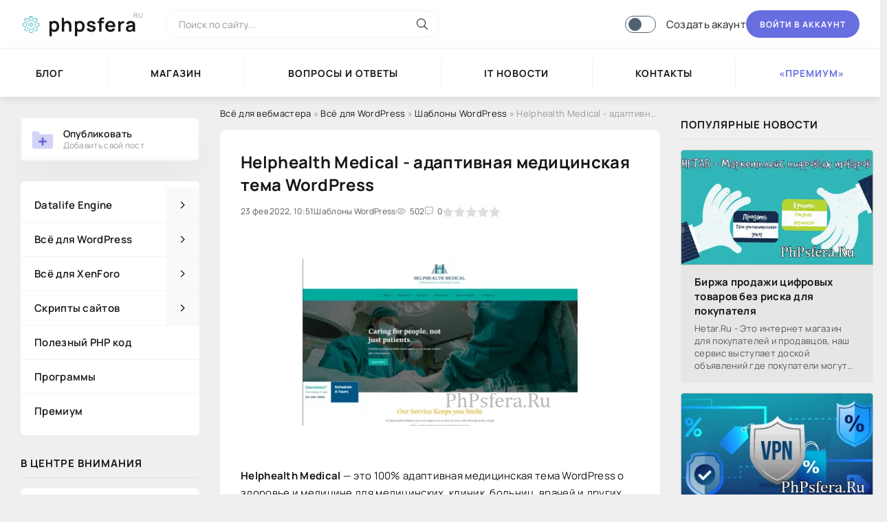

--- FILE ---
content_type: text/html; charset=utf-8
request_url: https://phpsfera.ru/wordpress/shablony-wordpress/177-helphealth-medical-adaptivnaja-medicinskaja-tema-wordpress.html
body_size: 11287
content:
<!DOCTYPE html>
<html lang="ru">
   <head>
      <title>Helphealth Medical - адаптивная медицинская тема WordPress » Всё для вебмастера</title>
<meta name="charset" content="utf-8">
<meta name="title" content="Helphealth Medical - адаптивная медицинская тема WordPress » Всё для вебмастера">
<meta name="description" content="Helphealth Medical — это 100% адаптивная медицинская тема WordPress о здоровье и медицине для медицинских, клиник, больниц, врачей и других подобных веб-сайтов. Это простая в использовании и настройке тема WordPress, которая подходит как для профессионалов, так и для нетехнических знаний. Используя">
<meta name="keywords" content="WordPress, Helphealth, Medical, адаптивная, медицинская, здоровье, медицине, медицинских, клиник, больниц, врачей, других, подобных, вебсайтов, простая, использовании, настройке, которая, подходит, профессионалов">
<meta name="generator" content="DataLife Engine (https://dle-news.ru)">
<meta name="news_keywords" content="Helphealth Medical, медицинская тема WordPress">
<link rel="canonical" href="https://phpsfera.ru/wordpress/shablony-wordpress/177-helphealth-medical-adaptivnaja-medicinskaja-tema-wordpress.html">
<link rel="alternate" type="application/rss+xml" title="Всё для вебмастера" href="https://phpsfera.ru/rss.xml">
<link rel="search" type="application/opensearchdescription+xml" title="Всё для вебмастера" href="https://phpsfera.ru/index.php?do=opensearch">
<meta property="twitter:title" content="Helphealth Medical - адаптивная медицинская тема WordPress » Всё для вебмастера">
<meta property="twitter:url" content="https://phpsfera.ru/wordpress/shablony-wordpress/177-helphealth-medical-adaptivnaja-medicinskaja-tema-wordpress.html">
<meta property="twitter:card" content="summary_large_image">
<meta property="twitter:image" content="https://phpsfera.ru/uploads/posts/2022-02/helphealth-medical.webp">
<meta property="twitter:description" content="Helphealth Medical — это 100% адаптивная медицинская тема WordPress о здоровье и медицине для медицинских, клиник, больниц, врачей и других подобных веб-сайтов. Это простая в использовании и настройке тема WordPress, которая подходит как для профессионалов, так и для нетехнических знаний.">
<meta property="og:type" content="article">
<meta property="og:site_name" content="Всё для вебмастера">
<meta property="og:title" content="Helphealth Medical - адаптивная медицинская тема WordPress » Всё для вебмастера">
<meta property="og:url" content="https://phpsfera.ru/wordpress/shablony-wordpress/177-helphealth-medical-adaptivnaja-medicinskaja-tema-wordpress.html">
<meta property="og:image" content="https://phpsfera.ru/uploads/posts/2022-02/helphealth-medical.webp">
<meta property="og:description" content="Helphealth Medical — это 100% адаптивная медицинская тема WordPress о здоровье и медицине для медицинских, клиник, больниц, врачей и других подобных веб-сайтов. Это простая в использовании и настройке тема WordPress, которая подходит как для профессионалов, так и для нетехнических знаний.">
      <meta name="viewport" content="width=device-width, initial-scale=1.0" />
      <meta name="theme-color" content="#fff">
      <link rel="preload" href="/templates/phpsfera/webfonts/manrope-400.woff2" as="font" type="font/woff2" crossorigin>
      <link rel="preload" href="/templates/phpsfera/webfonts/manrope-600.woff2" as="font" type="font/woff2" crossorigin>
      <link rel="preload" href="/templates/phpsfera/webfonts/manrope-700.woff2" as="font" type="font/woff2" crossorigin>
      <link rel="preload" href="/templates/phpsfera/webfonts/fa-light-300.woff2" as="font" type="font/woff2" crossorigin>
      <link rel="shortcut icon" href="/templates/phpsfera/images/logo.ico" />
      <link href="/templates/phpsfera/css/ssg.css" type="text/css" rel="stylesheet">
      <link href="/templates/phpsfera/css/common.css" type="text/css" rel="stylesheet" />
      <link href="/templates/phpsfera/css/styles.css" type="text/css" rel="stylesheet" />
      <link href="/templates/phpsfera/css/engine.css" type="text/css" rel="stylesheet" />
      <link href="/templates/phpsfera/css/fontawesome.css" type="text/css" rel="stylesheet" />
<style>
    .bodydark .nice-nav, .bodydark .templater, .bodydark .attent, .bodydark .mobile-menu {background:#2b2b2b}
    .bodydark .nice-nav ul li a {color:#fff;border-color:rgba(255,255,255,.1)}
    .bodydark .nice-nav ul li a:hover {color:var(--accent)}
    .bodydark .nice-nav li.child-menu span.toggle-right, .bodydark a.active1 {color:#d9d9d9;background:transparent!important}
    .bodydark .nice-nav ul li a:focus {background:transparent;color:var(--accent)}
    .bodydark .nice-nav ul li.child-menu ul, .bodydark .nice-nav ul li.child-menu ul li a, .bodydark .templater a {background:rgba(0,0,0,.1)}
    .bodydark .templater, .bodydark .wc-row .cell, .bodydark .wc-row .cell a {color:#d9d9d9}
    .bodydark .templater a.current {background:var(--accent)}
    .bodydark .popover {background:#3b3b3b}
    .bodydark .wrap-table100 {border-color:rgba(255,255,255,.1)}
    .bodydark .wc-row.wc-header {background:#2b2b2b}
    .bodydark .wc-row {background:rgba(0,0,0,.1)}
    .bodydark .wc-row.wc-header .cell, .bodydark .wc-row .cell a.btn {color:#fff}
    .bodydark .wc-row .cell {border-color:rgba(255,255,255,.1)}
    .bodydark .faq-list-item {background:#2b2b2b;border-color:rgba(255,255,255,.1)}
    .bodydark .cart-btn {background:rgba(0,0,0,.1)}
    .bodydark .cart-btn:hover {background:var(--accent)}
    .bodydark .container-table100 {padding:10px 0 0 0}
    .bodydark .user_balance_transactions h1, .bodydark .digitalcart_plugin_wrapper h2 {margin-bottom: 15px;font-size: 18px;text-align: center;color:#fff}
</style>
   </head>
   <body>
      <div class="wrapper">
         <div class="wrapper-container wrapper-main">
            <header class="header d-flex ai-center vw100">
               <a href="/" class="header__logo logo">phpsfera <span>ru</span></a>
               <div class="header__search search-block flex-grow-1">
                  <form id="quicksearch" method="post">
                     <input type="hidden" name="do" value="search">
                     <input type="hidden" name="subaction" value="search">
                     <input class="search-block__input" id="story" name="story" placeholder="Поиск по сайту..." type="text" autocomplete="off">
                     <button class="search-block__btn" type="submit"><span class="fal fa-search"></span></button>
                  </form>
               </div>
			   <div class="theme-switch-wrapper">
               <label class="theme-switch" for="checkbox">
                  <input type="checkbox" id="checkbox" />
                  <div class="slider round"></div>
               </label>
               </div> 
               
               <a href="/?do=register" class="header__link">Создать акаунт</a>
               <button class="header__btn-login js-show-login">Войти в аккаунт</button>
               
               
               <button class="header__btn-menu d-none js-show-mobile-menu"><span class="fal fa-bars"></span></button>
            </header>
            <!-- END HEADER -->
            <nav class="nav vw100">
               <ul class="nav__list d-flex js-this-in-mobile-menu">
                  <li><a href="/blog/">Блог</a></li>
                  <li><a href="/shop/">Магазин</a></li>
                  <li><a href="/faq/">Вопросы и ответы</a></li>
                  <li><a href="/it-novosti/">IT новости</a></li>
                  <li><a href="/index.php?do=feedback">Контакты</a></li>
                  <li><a href="/premiumpay.html" style="color: #686de0;">«Премиум»</a></li>
               </ul>
            </nav>
            <!-- END NAV -->
            <div class="content">
               
               
               <div class="cols">
                  <aside class="col-side">
                     <a href="/addnews.html">
                        <div class="comment-item__header d-flex ai-center comment-item__header--admin rounded border side-box" style="padding: 10px;">
                           <div class="comment-item__img img-fit-cover js-comm-avatar">
                              <div class="comment-item__letter d-flex jc-center ai-center">
                                 <svg xmlns="http://www.w3.org/2000/svg" xmlns:xlink="http://www.w3.org/1999/xlink" width="36" height="36" viewBox="0 0 24 24" version="1.1">
                                    <g stroke="none" stroke-width="1" fill="none" fill-rule="evenodd">
                                       <rect x="0" y="0" width="24" height="24"></rect>
                                       <path d="M3.5,21 L20.5,21 C21.3284271,21 22,20.3284271 22,19.5 L22,8.5 C22,7.67157288 21.3284271,7 20.5,7 L10,7 L7.43933983,4.43933983 C7.15803526,4.15803526 6.77650439,4 6.37867966,4 L3.5,4 C2.67157288,4 2,4.67157288 2,5.5 L2,19.5 C2,20.3284271 2.67157288,21 3.5,21 Z" fill="#686de0" opacity="0.3" />
                                       <path d="M11,13 L11,11 C11,10.4477153 11.4477153,10 12,10 C12.5522847,10 13,10.4477153 13,11 L13,13 L15,13 C15.5522847,13 16,13.4477153 16,14 C16,14.5522847 15.5522847,15 15,15 L13,15 L13,17 C13,17.5522847 12.5522847,18 12,18 C11.4477153,18 11,17.5522847 11,17 L11,15 L9,15 C8.44771525,15 8,14.5522847 8,14 C8,13.4477153 8.44771525,13 9,13 L11,13 Z" fill="#686de0" />
                                    </g>
                                 </svg>
                              </div>
                           </div>
                           <div class="comment-item__meta flex-grow-1">
                              <div class="comment-item__author ws-nowrap js-comm-author">Опубликовать</div>
                              <div class="comment-item__date" style="margin-top: 0px;">Добавить свой пост</div>
                           </div>
                        </div>
                     </a>
                     <div class="nice-nav">
<ul>
<li class="child-menu" id="cat1">
<a href="https://phpsfera.ru/datalife-engine/" ><span> Datalife Engine</span> <span class="fal fa-angle-right toggle-right"></span></a>

<ul class="child-menu-ul"><li class="child-menu" id="cat3">
<a href="https://phpsfera.ru/datalife-engine/dle-relizy/" ><span> DLE релизы</span> </a>



</li><li class="child-menu" id="cat2">
<a href="https://phpsfera.ru/datalife-engine/dle-shablony/" ><span> DLE шаблоны</span> </a>



</li><li class="child-menu" id="cat4">
<a href="https://phpsfera.ru/datalife-engine/dle-moduli/" ><span> DLE модули</span> </a>



</li><li class="child-menu" id="cat6">
<a href="https://phpsfera.ru/datalife-engine/dle-haki/" ><span> DLE хаки</span> </a>



</li></ul>

</li><li class="child-menu" id="cat11">
<a href="https://phpsfera.ru/wordpress/" ><span> Всё для WordPress</span> <span class="fal fa-angle-right toggle-right"></span></a>

<ul class="child-menu-ul"><li class="child-menu" id="cat12">
<a href="https://phpsfera.ru/wordpress/shablony-wordpress/" class="active1"><span> Шаблоны WordPress</span> </a>



</li><li class="child-menu" id="cat13">
<a href="https://phpsfera.ru/wordpress/plaginy-wordpress/" ><span> Плагины WordPress</span> </a>



</li></ul>

</li><li class="child-menu" id="cat7">
<a href="https://phpsfera.ru/xenforo/" ><span> Всё для XenForo</span> <span class="fal fa-angle-right toggle-right"></span></a>

<ul class="child-menu-ul"><li class="child-menu" id="cat8">
<a href="https://phpsfera.ru/xenforo/relizy-xenforo/" ><span> Релизы XenForo</span> </a>



</li><li class="child-menu" id="cat9">
<a href="https://phpsfera.ru/xenforo/stili-xenforo/" ><span> Стили XenForo</span> </a>



</li><li class="child-menu" id="cat10">
<a href="https://phpsfera.ru/xenforo/plaginy-xenforo/" ><span> Плагины XenForo</span> </a>



</li></ul>

</li><li class="child-menu" id="cat27">
<a href="https://phpsfera.ru/skripty-sajtov/" ><span> Скрипты сайтов</span> <span class="fal fa-angle-right toggle-right"></span></a>

<ul class="child-menu-ul"><li class="child-menu" id="cat28">
<a href="https://phpsfera.ru/skripty-sajtov/doski-objavlenij/" ><span> Доски объявлений</span> </a>



</li><li class="child-menu" id="cat29">
<a href="https://phpsfera.ru/skripty-sajtov/internet-magaziny/" ><span> Интернет магазины</span> </a>



</li><li class="child-menu" id="cat30">
<a href="https://phpsfera.ru/skripty-sajtov/skripty-kazino/" ><span> Скрипты казино</span> </a>



</li><li class="child-menu" id="cat31">
<a href="https://phpsfera.ru/skripty-sajtov/skripty-buksov/" ><span> Скрипты буксов</span> </a>



</li><li class="child-menu" id="cat32">
<a href="https://phpsfera.ru/skripty-sajtov/skripty-hajpov/" ><span> Скрипты хайпов</span> </a>



</li><li class="child-menu" id="cat33">
<a href="https://phpsfera.ru/skripty-sajtov/jekonomicheskie-igry/" ><span> Экономические игры</span> </a>



</li><li class="child-menu" id="cat34">
<a href="https://phpsfera.ru/skripty-sajtov/socialnye-seti/" ><span> Социальные сети</span> </a>



</li></ul>

</li><li class="child-menu" id="cat38">
<a href="https://phpsfera.ru/poleznyj-php-kod/" ><span> Полезный PHP код</span> </a>



</li><li class="child-menu" id="cat15">
<a href="https://phpsfera.ru/programmy/" ><span> Программы</span> </a>



</li><li class="child-menu" id="cat19">
<a href="https://phpsfera.ru/premium/" ><span> Премиум</span> </a>



</li>
</ul>
</div>
                     <div class="side-block">
                        <div class="side-block__title">В центре внимания</div>
                        <div class="side-block__content"><div class="attent">
    <div class="short__meta d-flex jc-center">
        <div class="short__meta-item">16.09.2023</div>
        <div class="short__meta-item"><a href="https://phpsfera.ru/it-novosti/">IT Новости</a> / <a href="https://phpsfera.ru/blog/">Блог</a></div>
        <div class="short__meta-item"><span class="fal fa-comment-alt-dots"></span>0</div>
    </div>
    <div class="attent__img img-responsive">
        <img src="/uploads/posts/2023-09/thumbs/pokupaj-bezopasno.webp" alt="Биржа продажи цифровых товаров без риска для покупателя">
	    
    </div>
    <a class="attent__title expand-link" href="https://phpsfera.ru/it-novosti/1287-birzha-prodazhi-cifrovyh-tovarov-bez-riska-dlja-pokupatelja.html">Биржа продажи цифровых товаров без риска для покупателя</a>
    <button class="attent__btn">Читать подробнее</button>
</div><div class="attent">
    <div class="short__meta d-flex jc-center">
        <div class="short__meta-item">26.04.2023</div>
        <div class="short__meta-item"><a href="https://phpsfera.ru/blog/">Блог</a> / <a href="https://phpsfera.ru/it-novosti/">IT Новости</a></div>
        <div class="short__meta-item"><span class="fal fa-comment-alt-dots"></span>0</div>
    </div>
    <div class="attent__img img-responsive">
        <img src="/uploads/posts/2023-04/thumbs/vpn-s-shifrovaniem-trafika.webp" alt="Недорогой и быстрый VPN">
	    
    </div>
    <a class="attent__title expand-link" href="https://phpsfera.ru/blog/1286-nedorogoj-i-bystryj-vpn.html">Недорогой и быстрый VPN</a>
    <button class="attent__btn">Читать подробнее</button>
</div><div class="attent">
    <div class="short__meta d-flex jc-center">
        <div class="short__meta-item">19.04.2023</div>
        <div class="short__meta-item"><a href="https://phpsfera.ru/it-novosti/">IT Новости</a></div>
        <div class="short__meta-item"><span class="fal fa-comment-alt-dots"></span>0</div>
    </div>
    <div class="attent__img img-responsive">
        <img src="/uploads/posts/2023-04/thumbs/owl_detail_240_c719202e48687dbaf18d255fd0c7abdb.jpg" alt="СК попросили проверить ролики 19-летнего российского блогера">
	    
    </div>
    <a class="attent__title expand-link" href="https://phpsfera.ru/it-novosti/1284-sk-poprosili-proverity-roliki-19-letnego-rossiyskogo-blogera.html">СК попросили проверить ролики 19-летнего российского блогера</a>
    <button class="attent__btn">Читать подробнее</button>
</div></div>
                     </div>
                  </aside>
                  <main class="col-main">
                     
                     <div class="speedbar ws-nowrap">
	<a href="https://phpsfera.ru/">Всё для вебмастера</a> » <a href="https://phpsfera.ru/wordpress/">Всё для WordPress</a> » <a href="https://phpsfera.ru/wordpress/shablony-wordpress/">Шаблоны WordPress</a> » Helphealth Medical - адаптивная медицинская тема WordPress
</div>
                     
                     
                     
                     <div class="content-block d-grid" id="content-block">
                        
						
                        <article class="page ignore-select">

	<div class="short sect__header">
		<header class="short__header">
			<h1 class="short__title">Helphealth Medical - адаптивная медицинская тема WordPress</h1>
			<div class="short__meta d-flex">
				<div class="short__meta-item">23 фев 2022, 10:51</div>
				<div class="short__meta-item hm2">Шаблоны WordPress</div>
				<div class="short__meta-item hm2"><span class="fal fa-eye"></span>502</div>
				<div class="short__meta-item"><span class="fal fa-comment-alt-dots"></span>0</div>
				<div class="short__meta-item"><div id='ratig-layer-177'>
	<div class="rating">
		<ul class="unit-rating">
		<li class="current-rating" style="width:0%;">0</li>
		<li><a href="#" title="Плохо" class="r1-unit" onclick="doRate('1', '177'); return false;">1</a></li>
		<li><a href="#" title="Приемлемо" class="r2-unit" onclick="doRate('2', '177'); return false;">2</a></li>
		<li><a href="#" title="Средне" class="r3-unit" onclick="doRate('3', '177'); return false;">3</a></li>
		<li><a href="#" title="Хорошо" class="r4-unit" onclick="doRate('4', '177'); return false;">4</a></li>
		<li><a href="#" title="Отлично" class="r5-unit" onclick="doRate('5', '177'); return false;">5</a></li>
		</ul>
	</div>
</div></div>
				
				
			</div>
		</header>
		
		<div class="short__desc">
		<center> <a href="https://phpsfera.ru/uploads/posts/2022-02/helphealth-medical.webp" class="highslide" target="_blank"><img class="xfieldimage image" src="/uploads/posts/2022-02/thumbs/helphealth-medical.webp" alt="Helphealth Medical - адаптивная медицинская тема WordPress"></a> </center>
			<div class="page__text full-text clearfix"><p><br></p>
<p><b>Helphealth Medical</b> — это 100% адаптивная медицинская тема WordPress о здоровье и медицине для медицинских, клиник, больниц, врачей и других подобных веб-сайтов. Это простая в использовании и настройке тема WordPress, которая подходит как для профессионалов, так и для нетехнических знаний. Используя эту тему, вы можете изменять макет, создавать шаблоны и многое другое в живом настройщике.</p></div>
			 


<div class="quote dlehidden">Внимание! У Вас нет прав для скачивания файла, вам необходимо зайти или зарегистрироваться.</div> 
			
			<div class="page__tags d-flex"><span class="fal fa-tags"></span><a href="https://phpsfera.ru/tags/Helphealth%20Medical/">Helphealth Medical</a>, <a href="https://phpsfera.ru/tags/%D0%BC%D0%B5%D0%B4%D0%B8%D1%86%D0%B8%D0%BD%D1%81%D0%BA%D0%B0%D1%8F%20%D1%82%D0%B5%D0%BC%D0%B0%20WordPress/">медицинская тема WordPress</a></div>
            <div class="rounded border p-4 mt-4">
            <p class="mb-0"></p>
            <center>Внимание! <b>Helphealth Medical - адаптивная медицинская тема WordPress</b> предоставлен пользователями сайта исключительно в ознакомительных целях. Администрация не несет ответственности за его содержимое.</center>
            <p></p>
         </div>
		</div>
	</div>
    
    <div class="side-box short">
      <div class="side-bc">
         <div class="comment-item js-comm" style="margin-bottom: 10px;padding-bottom: 10px;">
            <div class="comment-item__header d-flex ai-center comment-item__header--admin">
               <div class="comment-item__img img-fit-cover js-comm-avatar">
                  <div class="comment-item__letter d-flex jc-center ai-center"><img src="/templates/phpsfera/dleimages/noavatar.png"></div>
               </div>
               <div class="comment-item__meta flex-grow-1">
                  <div class="comment-item__author ws-nowrap js-comm-author"><a onclick="ShowProfile('Katerina', 'https://phpsfera.ru/user/Katerina/', '0'); return false;" href="https://phpsfera.ru/user/Katerina/">Katerina</a></div>
                  <div class="comment-item__date ws-nowrap">Автор публикации</div>
               </div>
               <div class="comment-item__rating ws-nowrap">
                  <span class="fa fa-heart-o" style="color:#686de0;"></span> <span id="comments-likes-id-2" style="margin-right: 5px;">Рейтинг новости: <span id="vote-num-id-177">0</span></span>
                  <span class="fal fa-eye" style="color:#686de0;"></span> <span id="comments-dislikes-id-2">Просмотрено: 502</span>
               </div>
            </div>
         </div>
         <div class="d-flex">
            <div class="Tgdf">
                
                
            </div>
            <div style="flex: 0 0 auto;width: 83.33333333%;">
            <button style="width: 99.6%;" type="button" class="rounded1" onclick="DLESendPM('Katerina', '/user/Katerina/'); return false;">Сообщение</button>
            </div>
            <div class="Tgdf">
            <button style="width: 100%;padding: 0 0px;background-color: #f5f8fa;" class="form__btn"><a href="javascript:AddComplaint('177', 'news')"><i class="fal fa-exclamation-triangle" aria-hidden="true"></i></a></button>
           </div>
         </div>
         <br>
         <div class="side-bc text-center"><center>
           <script src="https://yastatic.net/share2/share.js"></script>
           <div class="ya-share2" data-curtain data-shape="round" data-services="vkontakte,telegram,viber,whatsapp,skype"></div>
         </center></div>
      </div>
   </div>

	<section class="sect mt-4">
		<h2 class="sect__header sect__title">Смотрите также:</h2>
		<div class="sect__content d-grid"><div class="popular grid-item">
    <div class="popular__img img-responsive">
        
        <img src="/uploads/posts/2022-02/thumbs/woothumbs-premium-v4_11_0-nulled-galereja-produktov-dlja-woocommerce.webp" alt="WooThumbs Premium v4.11.0 NULLED">
	    
    </div>
    <div class="popular__desc">
        <a class="popular__title expand-link" href="https://phpsfera.ru/wordpress/plaginy-wordpress/171-woothumbs-premium-v4110-nulled.html">WooThumbs Premium v4.11.0 NULLED</a>
        <div class="popular__text line-clamp">WooThumbs Premium v4.11.0 NULLED - галерея продуктов для WooCommerce</div>
    </div>
</div><div class="popular grid-item">
    <div class="popular__img img-responsive">
        
        <img src="/uploads/posts/2022-02/kylshop-5_3-jumoney-i-jukassa-keygen.webp" alt="Kylshop 5.3 + Юmoney и Юkassa KEYGEN">
	    
    </div>
    <div class="popular__desc">
        <a class="popular__title expand-link" href="https://phpsfera.ru/datalife-engine/dle-moduli/29-kylshop-53-jumoney-i-jukassa-keygen.html">Kylshop 5.3 + Юmoney и Юkassa KEYGEN</a>
        <div class="popular__text line-clamp">С помощью плагина Kylshop, вы можете создать полноценный интернет магазин для продажи физических товаров, цифровых товаров и продажи ключей разных программ или игр.</div>
    </div>
</div></div>
	</section>

	<div class="page__comments">
			<div class="page__comments-title">Комментарии к Helphealth Medical - адаптивная медицинская тема WordPress </div>
		<div class="page__comments-list " id="page__comments-list">
			<!--dlecomments--><!--dlenavigationcomments-->
		</div>
	</div>
		<div class="page__comments">
			<div class="page__comments-title">Добавить Комментарий</div>
			<div class="page__comments-info">
				<span class="fal fa-exclamation-circle"></span>
				В комментариях запрещаются спам, а также реклама любых товаров и услуг, иных ресурсов.
			</div>
		<div class="page__comments-form"><div class="message-info">
	<div class="message-info__title">Информация</div>
	<div class="message-info__content">Посетители, находящиеся в группе <b>Гости</b>, не могут оставлять комментарии к данной публикации.</div>
</div></div>

	</div>

</article>
                     </div>
                     
                     
                     
                  </main>
                  <!-- END COL-MAIN -->
                  <aside class="col-side">
                     <div class="side-block">
                        <div class="side-block__title">Популярные новости</div>
                        <div class="side-block__content"><div class="popular">
    <div class="popular__img img-responsive">
        <img  <a href="https://phpsfera.ru/uploads/posts/2023-09/pokupaj-bezopasno.webp" class="highslide" target="_blank"><img class="xfieldimage image" src="/uploads/posts/2023-09/thumbs/pokupaj-bezopasno.webp" alt=""></a> 
	    <img >
    </div>
    <div class="popular__desc">
        <a class="popular__title expand-link" href="https://phpsfera.ru/it-novosti/1287-birzha-prodazhi-cifrovyh-tovarov-bez-riska-dlja-pokupatelja.html">Биржа продажи цифровых товаров без риска для покупателя</a>
        <div class="popular__text line-clamp">Hetar.Ru - Это интернет магазин для покупателей и продавцов, наш сервис выступает доской объявлений где покупатели могут безопасно купить цифровой товар, готовую работу без риска, и продавцы которые</div>
    </div>
</div><div class="popular">
    <div class="popular__img img-responsive">
        <img  <a href="https://phpsfera.ru/uploads/posts/2023-04/vpn-s-shifrovaniem-trafika.webp" class="highslide" target="_blank"><img class="xfieldimage image" src="/uploads/posts/2023-04/thumbs/vpn-s-shifrovaniem-trafika.webp" alt=""></a> 
	    <img >
    </div>
    <div class="popular__desc">
        <a class="popular__title expand-link" href="https://phpsfera.ru/blog/1286-nedorogoj-i-bystryj-vpn.html">Недорогой и быстрый VPN</a>
        <div class="popular__text line-clamp">VPN сегодня популярнее, чем когда-либо. Он обеспечит Вам новый уровень безопасности и конфиденциальности в Интернете, которому можно доверять. Это ключевой инструмент, который следует использовать,</div>
    </div>
</div></div>
                     </div>
                     <div class="side-block">
                        <div class="side-block__title"><span>Комментарии</span> <span class="fal fa-comment-alt-dots"></span></div>
                        <div class="side-box">
                           <div class="comment-item">
	<a href="https://phpsfera.ru/skripty-sajtov/skripty-buksov/195-skript-buksa-misoft-cms-155.html#comment" data-tooltip="violante, 17 январь 2024 в 17:52" class="nlastcomm-link TooltipTrigger">
		<div style="background-image:url(/templates/phpsfera/dleimages/noavatar.png);" class="nlastcomm-link__ava"></div>
		<div class="nlastcomm-link__body">
			<div class="nlastcomm-link__title">Скрипт букса Misoft CMS 1.5.5</div>
			<div class="nlastcomm-link__text">скрипт букса авимо бесплатно</div>
		</div>
	</a>
</div><div class="comment-item">
	<a href="https://phpsfera.ru/skripty-sajtov/skripty-buksov/195-skript-buksa-misoft-cms-155.html#comment" data-tooltip="Sagafa, 13 апрель 2023 в 12:57" class="nlastcomm-link TooltipTrigger">
		<div style="background-image:url(/templates/phpsfera/dleimages/noavatar.png);" class="nlastcomm-link__ava"></div>
		<div class="nlastcomm-link__body">
			<div class="nlastcomm-link__title">Скрипт букса Misoft CMS 1.5.5</div>
			<div class="nlastcomm-link__text">Как поставить капча все перерыл </div>
		</div>
	</a>
</div><div class="comment-item">
	<a href="https://phpsfera.ru/it-novosti/786-v-rossii-predloghili-razreshity-ispolyzovanie-piratskih-programm.html#comment" data-tooltip="admin, 25 декабрь 2022 в 06:59" class="nlastcomm-link TooltipTrigger">
		<div style="background-image:url(//phpsfera.ru/uploads/fotos/foto_1.webp);" class="nlastcomm-link__ava"></div>
		<div class="nlastcomm-link__body">
			<div class="nlastcomm-link__title">В России предложили разрешить использование пиратских программ</div>
			<div class="nlastcomm-link__text">А что был запрет?)))</div>
		</div>
	</a>
</div>
                           <div class="usp__btn"><a href="/index.php?do=lastcomments">Все комментарии</a></div>
                        </div>
                     </div>
                     <div class="side-block">
                        <div class="side-block__title"><span>Статистика</span> <span class="fal fa-chart-pie"></span></div>
                        <div class="side-box">
                           <div class="short-stat">
	<a href="https://phpsfera.ru/statistics.html" class="short-stat__line">Всего статей<span style="color: #7d8692;">: 1245</span> <span class="short-stat__line-badge" flow="left" tooltipent="Добавлено новостей за день">+0</span></a>
	<a href="https://phpsfera.ru/index.php?do=lastcomments" class="short-stat__line">Всего комментариев<span style="color: #7d8692;">: 17</span> <span class="short-stat__line-badge" flow="left" tooltipent="Добавлено комментариев за день">+0</span></a>
	<a href="https://phpsfera.ru/users.html" class="short-stat__line">Пользователей<span style="color: #7d8692;">: 182</span> <span class="short-stat__line-badge" flow="left" tooltipent="Зарегистрировалось пользователей за сегодня">+0</span></a>
</div>
                           <div class="usp__btn"><a href="/statistics.html">Полная статистика</a></div>
                        </div>
                     </div>
                     <div class="side-block">
                        <div class="side-block__title"><span>Отвечай на вопросы</span> <span class="fal fa-question-circle"></span></div>
						<div class="side-box">
                        <div class="side-block__content"><div class="int d-flex ai-center">
    <div class="int__img img-fit-cover">
        
	    <img src="/templates/phpsfera/dleimages/faq.jpg" alt="Почему при создании символической ссылки возникает ошибка?">
    </div>
    <div class="int__desc flex-grow-1">
        <a class="int__title expand-link" href="https://phpsfera.ru/faq/linux/57-pochemu-pri-sozdanii-simvolicheskoy-ssylki-voznikaet-oshibka.html"><div class="line-clamp">Почему при создании символической ссылки возникает ошибка?</div></a>
    </div>
</div><div class="int d-flex ai-center">
    <div class="int__img img-fit-cover">
        
	    <img src="/templates/phpsfera/dleimages/faq.jpg" alt="Как правильно настроить SSLCACertificateFile у Apache?">
    </div>
    <div class="int__desc flex-grow-1">
        <a class="int__title expand-link" href="https://phpsfera.ru/faq/linux/56-kak-pravilyno-nastroity-sslcacertificatefile-u-apache.html"><div class="line-clamp">Как правильно настроить SSLCACertificateFile у Apache?</div></a>
    </div>
</div><div class="int d-flex ai-center">
    <div class="int__img img-fit-cover">
        
	    <img src="/templates/phpsfera/dleimages/faq.jpg" alt="Как исправить чуствительность мышки в linux?">
    </div>
    <div class="int__desc flex-grow-1">
        <a class="int__title expand-link" href="https://phpsfera.ru/faq/linux/54-kak-ispravity-chustvitelynosty-myshki-v-linux.html"><div class="line-clamp">Как исправить чуствительность мышки в linux?</div></a>
    </div>
</div><div class="int d-flex ai-center">
    <div class="int__img img-fit-cover">
        
	    <img src="/templates/phpsfera/dleimages/faq.jpg" alt="Проблема с ядром и звуковыми картами?">
    </div>
    <div class="int__desc flex-grow-1">
        <a class="int__title expand-link" href="https://phpsfera.ru/faq/linux/53-problema-s-yadrom-i-zvukovymi-kartami.html"><div class="line-clamp">Проблема с ядром и звуковыми картами?</div></a>
    </div>
</div></div>
						</div>
                     </div>

                  </aside>
                  <!-- END COL-SIDE -->
                  
               </div>
               <!-- END COLS -->
            </div>
            <!-- END CONTENT -->
            <footer class="footer d-flex ai-center vw100">
               <div class="footer__logo logo">phpsfera <span>Ru</span></div>
               <div class="footer__text flex-grow-1 icon-at-left">
                  2022 © phpsfera.Ru - Всё для ВебМастера
                  <br><a href="/owners.html" target="_blank" class="footer__tlg"><span </span>Правообладателям</a>
               </div>
               <div class="footer__copyright">			   

<!-- Yandex.Metrika counter -->
<script type="text/javascript" >
   (function(m,e,t,r,i,k,a){m[i]=m[i]||function(){(m[i].a=m[i].a||[]).push(arguments)};
   m[i].l=1*new Date();k=e.createElement(t),a=e.getElementsByTagName(t)[0],k.async=1,k.src=r,a.parentNode.insertBefore(k,a)})
   (window, document, "script", "https://mc.yandex.ru/metrika/tag.js", "ym");

   ym(87482005, "init", {
        clickmap:true,
        trackLinks:true,
        accurateTrackBounce:true
   });
</script>
<noscript><div><img src="https://mc.yandex.ru/watch/87482005" style="position:absolute; left:-9999px;" alt="" /></div></noscript>
<!-- /Yandex.Metrika counter -->
<img src="/index.php?do=webcash&action=plugin&alias=sheduledtasks&subaction=cronpixel" alt="" />			   
			   </div>
            </footer>
            <!-- END FOOTER -->
         </div>
         <!-- END WRAPPER-MAIN -->
      </div>
      <!-- END WRAPPER -->
      

<div class="login login--not-logged d-none">
	<div class="login__header d-flex jc-space-between ai-center">
		<div class="login__title stretch-free-width ws-nowrap">Войти <a href="/?do=register">Регистрация</a></div>
		<div class="login__close"><span class="fal fa-times"></span></div>
	</div>
	<form method="post">
	<div class="login__content">
		<div class="login__row">
			<div class="login__caption">Логин:</div>
			<div class="login__input"><input type="text" name="login_name" id="login_name" placeholder="Ваш логин"/></div>
			<span class="fal fa-user"></span>
		</div>
		<div class="login__row">
			<div class="login__caption">Пароль: <a href="https://phpsfera.ru/index.php?do=lostpassword">Забыли пароль?</a></div>
			<div class="login__input"><input type="password" name="login_password" id="login_password" placeholder="Ваш пароль" /></div>
			<span class="fal fa-lock"></span>
		</div>
		<label class="login__row checkbox" for="login_not_save">
			<input type="checkbox" name="login_not_save" id="login_not_save" value="1"/>
			<span>Не запоминать меня</span>
		</label>
		<div class="login__row">
			<button onclick="submit();" type="submit" title="Вход">Войти на сайт</button>
			<input name="login" type="hidden" id="login" value="submit" />
		</div>
	</div>
	<div class="login__social">
		<div class="login__social-caption">Или войти через</div>
		<div class="login__social-btns">
			
			
			
			
			
			
		</div>
	</div>
	</form>
</div>

      
<script src="/engine/classes/min/index.php?g=general3&amp;v=08b33"></script>
<script src="/engine/classes/min/index.php?f=engine/classes/js/jqueryui3.js,engine/classes/js/dle_js.js,engine/classes/highslide/highslide.js&amp;v=08b33" defer></script>
<script type="application/ld+json">{"@context":"https://schema.org","@graph":[{"@type":"NewsArticle","@context":"https://schema.org/","publisher":{"@type":"Person","name":"Всё для ВебМастера"},"name":"Helphealth Medical - адаптивная медицинская тема WordPress","headline":"Helphealth Medical - адаптивная медицинская тема WordPress","mainEntityOfPage":{"@type":"WebPage","@id":"https://phpsfera.ru/wordpress/shablony-wordpress/177-helphealth-medical-adaptivnaja-medicinskaja-tema-wordpress.html"},"datePublished":"2022-02-23T10:51:02+03:00","author":{"@type":"Person","name":"Katerina","url":"https://phpsfera.ru/user/Katerina/"},"image":["https://phpsfera.ru/uploads/posts/2022-02/helphealth-medical.webp"],"description":"Helphealth Medical — это 100% адаптивная медицинская тема WordPress о здоровье и медицине для медицинских, клиник, больниц, врачей и других подобных веб-сайтов. Это простая в использовании и настройке тема WordPress, которая подходит как для профессионалов, так и для нетехнических знаний."},{"@type":"BreadcrumbList","@context":"https://schema.org/","itemListElement":[{"@type":"ListItem","position":1,"item":{"@id":"https://phpsfera.ru/","name":"Всё для вебмастера"}},{"@type":"ListItem","position":2,"item":{"@id":"https://phpsfera.ru/wordpress/","name":"Всё для WordPress"}},{"@type":"ListItem","position":3,"item":{"@id":"https://phpsfera.ru/wordpress/shablony-wordpress/","name":"Шаблоны WordPress"}},{"@type":"ListItem","position":4,"item":{"@id":"https://phpsfera.ru/wordpress/shablony-wordpress/177-helphealth-medical-adaptivnaja-medicinskaja-tema-wordpress.html","name":"Helphealth Medical - адаптивная медицинская тема WordPress"}}]}]}</script>
      <script src="/templates/phpsfera/js/libs.js"></script>
	  <script src="/templates/phpsfera/js/custom.js"></script>     
      <script>
<!--
var dle_root       = '/';
var dle_admin      = '';
var dle_login_hash = '462aff8902269fa4304d82fb36cfaa87745dd5b3';
var dle_group      = 5;
var dle_skin       = 'phpsfera';
var dle_wysiwyg    = '2';
var quick_wysiwyg  = '2';
var dle_min_search = '4';
var dle_act_lang   = ["Да", "Нет", "Ввод", "Отмена", "Сохранить", "Удалить", "Загрузка. Пожалуйста, подождите..."];
var menu_short     = 'Быстрое редактирование';
var menu_full      = 'Полное редактирование';
var menu_profile   = 'Просмотр профиля';
var menu_send      = 'Отправить сообщение';
var menu_uedit     = 'Админцентр';
var dle_info       = 'Информация';
var dle_confirm    = 'Подтверждение';
var dle_prompt     = 'Ввод информации';
var dle_req_field  = ["Заполните поле с именем", "Заполните поле с сообщением", "Заполните поле с темой сообщения"];
var dle_del_agree  = 'Вы действительно хотите удалить? Данное действие невозможно будет отменить';
var dle_spam_agree = 'Вы действительно хотите отметить пользователя как спамера? Это приведёт к удалению всех его комментариев';
var dle_c_title    = 'Отправка жалобы';
var dle_complaint  = 'Укажите текст Вашей жалобы для администрации:';
var dle_mail       = 'Ваш e-mail:';
var dle_big_text   = 'Выделен слишком большой участок текста.';
var dle_orfo_title = 'Укажите комментарий для администрации к найденной ошибке на странице:';
var dle_p_send     = 'Отправить';
var dle_p_send_ok  = 'Уведомление успешно отправлено';
var dle_save_ok    = 'Изменения успешно сохранены. Обновить страницу?';
var dle_reply_title= 'Ответ на комментарий';
var dle_tree_comm  = '0';
var dle_del_news   = 'Удалить статью';
var dle_sub_agree  = 'Вы действительно хотите подписаться на комментарии к данной публикации?';
var dle_captcha_type  = '1';
var dle_share_interesting  = ["Поделиться ссылкой на выделенный текст", "Twitter", "Facebook", "Вконтакте", "Прямая ссылка:", "Нажмите правой клавишей мыши и выберите «Копировать ссылку»"];
var DLEPlayerLang     = {prev: 'Предыдущий',next: 'Следующий',play: 'Воспроизвести',pause: 'Пауза',mute: 'Выключить звук', unmute: 'Включить звук', settings: 'Настройки', enterFullscreen: 'На полный экран', exitFullscreen: 'Выключить полноэкранный режим', speed: 'Скорость', normal: 'Обычная', quality: 'Качество', pip: 'Режим PiP'};
var allow_dle_delete_news   = false;
var dle_search_delay   = false;
var dle_search_value   = '';
jQuery(function($){
FastSearch();

hs.graphicsDir = '/engine/classes/highslide/graphics/';
hs.wrapperClassName = 'rounded-white';
hs.outlineType = 'rounded-white';
hs.numberOfImagesToPreload = 0;
hs.captionEval = 'this.thumb.alt';
hs.showCredits = false;
hs.align = 'center';
hs.transitions = ['expand', 'crossfade'];
hs.dimmingOpacity = 0.60;
hs.lang = { loadingText : 'Загрузка...', playTitle : 'Просмотр слайдшоу (пробел)', pauseTitle:'Пауза', previousTitle : 'Предыдущее изображение', nextTitle :'Следующее изображение',moveTitle :'Переместить', closeTitle :'Закрыть (Esc)',fullExpandTitle:'Развернуть до полного размера',restoreTitle:'Кликните для закрытия картинки, нажмите и удерживайте для перемещения',focusTitle:'Сфокусировать',loadingTitle:'Нажмите для отмены'
};
hs.slideshowGroup='fullnews'; hs.addSlideshow({slideshowGroup: 'fullnews', interval: 4000, repeat: false, useControls: true, fixedControls: 'fit', overlayOptions: { opacity: .75, position: 'bottom center', hideOnMouseOut: true } });

});
//-->
</script>
   <img src="https://phpsfera.ru/index.php?do=webcash&action=plugin&alias=sheduledtasks&subaction=cronpixel" alt=""></body>
</html>
<!-- DataLife Engine Copyright SoftNews Media Group (http://dle-news.ru) -->


--- FILE ---
content_type: text/css
request_url: https://phpsfera.ru/templates/phpsfera/css/ssg.css
body_size: 5166
content:
#cat71,#cat142,#cat32{display:none}
#cat78 a{color:#6b75cb}
#cat74 a{color:#6b75cb}
.lne i{width:20px}
.lne li{padding-bottom:3px;border-bottom:1px dashed #222431;padding-top:5px}
button.owl-prev{border-radius:0 4px 4px 0}
button.owl-next{border-radius:4px 0 0 4px}
.no-img img{display:none;color:#eee;font-family:arial}
.main-content{position:relative}
.main-content .owl-theme .custom-nav{position:absolute;top:40%;left:0;right:0}
#skrinshoty img{height:240px;object-fit:cover;border-radius:4px;border:2px solid #e7e8ef}
.disabled{opacity:.5}
.ttle{color:#fff;font-size:1.4rem}
.ttle span{text-shadow:none}
.mfp-with-zoom .mfp-container,.mfp-with-zoom.mfp-bg{opacity:0;-webkit-backface-visibility:hidden;-webkit-transition:all .3s ease-out;-moz-transition:all .3s ease-out;-o-transition:all .3s ease-out;transition:all .3s ease-out}
.card-hd{background:#181a26;padding:1.25rem 1.25rem 0;border-top-left-radius:4px;border-top-right-radius:4px}
.opis{background:#282b40;border-radius:4px;padding:1.25rem}
hr.st{border:0;height:1px;background-image:-webkit-linear-gradient(left,#363950,#43a593,#363950);background-image:-moz-linear-gradient(left,#363950,#43a593,#363950);background-image:-ms-linear-gradient(left,#363950,#43a593,#363950);background-image:-o-linear-gradient(left,#363950,#43a593,#363950)}
.price-tag{display:inline-block;height:40px;line-height:40px;padding:0 15px;color:#ffffff;background-color:#828ce0;text-shadow:1px 1px 1px #6b75cb;font-weight:bold;font-size:1.1em;position:relative;border-radius:4px}
.price-tag::after{content:"";position:absolute;top:10%;left:91%;width:5px;height:5px;border-radius:2.5px;background-color:#181a26}
.mfp-with-zoom.mfp-ready .mfp-container{opacity:1}
.mfp-with-zoom.mfp-ready.mfp-bg{opacity:.8}
.mfp-with-zoom.mfp-removing .mfp-container,.mfp-with-zoom.mfp-removing.mfp-bg{opacity:0}
.owl-prev:focus{outline:0}
.owl-next:focus{outline:0}
.main-content .owl-theme .custom-nav .owl-prev,.main-content .owl-theme .custom-nav .owl-next{position:absolute;height:44px;border-radius:50%;width:44px;color:inherit;background:none;border:none;line-height:0;z-index:100;background:#6b75cb}
.main-content .owl-theme .custom-nav .owl-prev i,.main-content .owl-theme .custom-nav .owl-next i{font-size:1.2rem;color:#fff}
.main-content .owl-theme .custom-nav .owl-prev{left:10px}
.main-content .owl-theme .custom-nav .owl-next{right:10px}
.skrinshoty img{width:100%;height:250px;object-fit:cover;max-height:280px;border-radius:4px;border:5px solid #373a4a;transition:.3s}
.skrinshoty img:hover{border:5px solid #7c86d9;transition:.3s;opacity:.8}
.bg-grad{background:radial-gradient(farthest-corner at 30px 20px,#2f3240,#222430);border-bottom-left-radius:4px;border-bottom-right-radius:4px}
.iff a:hover{text-decoration:none}
ul.iff li{background:rgba(54,57,73,0.4);margin-bottom:5px;border-radius:4px;padding:10px 12px;color:#cecece;transition:.3s}
ul.iff li:last-child{margin-bottom:0}
ul.iff li span{color:#fff}
ul.iff li a{color:#fff}
ul.iff li a:hover{color:#eee;text-decoration:none}
ul.iff li i{color:rgba(130,140,224,0.6);transition:.3s;vertical-align:middle}
ul.iff li:hover i{color:#fff;transition:.3s}
ul.iff li:hover{background:#828ce0;color:#fff;transition:.3s}
.cardl{background:rgba(54,57,73,0.4);margin-bottom:5px;border-radius:4px;padding:10px 12px;color:#cecece;transition:.3s}
.f2{font-size:2rem}
.addbody{background-color:#fff;overflow:hidden;padding:30px;position:relative;border-left:1px solid #ebedf2}
.addleft{width:80px;position:absolute;top:0;left:0;bottom:0}
.addcard{background-color:#fff;overflow:hidden;padding-left:80px;position:relative;border-radius:4px;-webkit-box-shadow:0 0 13px 0 rgba(236,236,241,0.44);box-shadow:0 0 13px 0 rgba(236,236,241,0.44)}
.flog{font-size:40px;width:100%;text-transform:uppercase;background:#36394f;display:table;color:white;border-radius:5px;mix-blend-mode:multiply;padding:5px 10px;text-align:center}
.ficn{width:40px;height:40px;text-align:center;font-size:1.2rem;padding:10px;background:#7d809c;color:#fff;border-radius:4px}
.flst ul{list-style-type:circle}
.flst li{padding-top:5px}
.sui li{border-bottom:1px dashed #ebedf2}
.usrc{padding:1rem 1.2rem;border:1px solid #ebedf2;margin:4px;border-radius:.25rem}
.usrc img{width:80px;height:80px;border-radius:50%;object-fit:cover}
.sta li{margin-bottom:15px;border-bottom:1px dashed #d4d6e6}
.socb a{font-size:1.1rem;width:100%;display:block;text-align:center;color:#fff;height:38px;background:#4a76a8;border-radius:.25rem;padding:5px;transition:.3s}
.socb a:hover{background-color:#3d6898;text-decoration:none;transition:.3s;color:#fff}
.soct a{font-size:1.1rem;width:100%;display:block;text-align:center;color:#fff;height:38px;background:#5682a3;border-radius:.25rem;padding:5px;transition:.3s}
.soct a:hover{background-color:#456c8a;text-decoration:none;transition:.3s;color:#fff}
.socb img{width:28px;height:28px;border-radius:50%;margin-right:5px}
.isoc{font-size:2rem!important;margin-bottom:1.2rem}
ul.timeline{list-style-type:none;position:relative}
ul.timeline:before{content:' ';background:#f5f2f8;display:inline-block;position:absolute;left:29px;width:2px;height:100%;z-index:400}
ul.timeline > li{margin:20px 0;padding-left:20px}
ul.timeline > li:before{content:' ';background:white;display:inline-block;position:absolute;border-radius:50%;border:2px solid #6b75cb;left:20px;width:20px;height:20px;z-index:400}
.lnk a{color:#6f7292;transition:.3s}
.lnk a:hover{color:#000;transition:.3s;text-decoration:none}
.usava img{width:40px;height:40px;object-fit:cover;border-radius:50%}
.acom a{color:#000;transition:.3s}
.acom a:hover{color:#7b7b7b;transition:.3s;text-decoration:none}
.lik{opacity:.7;transition:.3s}
.lik:hover{opacity:1;transition:.3s}
.lik i{font-size:13px;font-weight:bold;color:#9092a7}
a.lik:hover i{font-size:13px;font-weight:bold;color:#E9573F}
.hov{transition:.3s}
.hov:hover{-webkit-box-shadow:0 1px 2px rgba(190,192,214,0.5);-moz-box-shadow:0 1px 2px rgba(190,192,214,0.5);box-shadow:0 1px 2px rgba(190,192,214,0.5);transition:.3s}
.bgpath{background-image:repeating-linear-gradient(-45deg,rgba(82,91,171,0.25),rgba(82,91,171,0.25) 1px,transparent 1px,transparent 6px)!important;background-size:8px 8px!important}
.nice-nav{width:100%;padding:10px 0;height:100%;border-radius:6px;background:#fff;transition:all .4s ease-in-out 0}
.nice-nav.open{margin-left:-250px;display:block}
.nice-nav > .user-info{padding:10px 15px;color:#fff;border-bottom:1px solid #ddd;min-height:41px}
.nice-nav .user-info .user-name,.nice-nav .user-info img{float:left}
.nice-nav > .user-info > .user-name{padding:0 10px}
.user-info > .user-name h5{text-transform:uppercase;font-size:16px}
.user-info > .user-name span{font-size:80%;color:#555;font-style:italic}
.catimg{margin-right:5px;vertical-align:middle;border-style:none;height:40px}
.nice-nav li.child-menu span.toggle-right{text-align:right;float:right;display:inline-block;position:absolute;right:0;padding:15px 20px;font-size:20px;color:var(--tt);top:0;background:#f8f9fa;bottom:0}
.nice-nav li.child-menu span.toggle-right:focus{background:#000!important}
.nice-nav ul li a{padding:0 20px;height:50px;line-height:50px;border-bottom:1px solid #f5f5f9;display:block;color:var(--tt);position:relative;font-weight:600}
.nice-nav ul li a:hover{text-decoration:none;transition:.2s;color:var(--accent)}
.nice-nav ul li a:focus{text-decoration:none;background:#f5f5f9;transition:.2s;color:#000}
a.active1{background:#eaeaf7!important;border-color:#eaeaf7!important}
.child-menu-ul img{display:none}
.nice-nav ul li:last-child a{border-bottom:0}
.nice-nav ul{margin:0;list-style:none;padding:0}
.nice-nav ul li.child-menu ul{background:#aaa;display:none}
.nice-nav ul li.child-menu ul li a{background:#f8f9fa;padding:15px 30px;font-size:90%;height:100%;line-height:1}
@font-face{font-family:'Roboto Regular';src:url(../css/roboto_regular.eot);src:url(../css/roboto_regular.eot?#iefix) format("embedded-opentype"),url(../css/roboto_regular.woff2) format("woff2"),url(../css/roboto_regular.woff) format("woff"),url(../css/roboto_regular.ttf) format("truetype"),url(../css/roboto_regular.svg#roboto_regular) format("svg")}
@font-face{font-family:'Roboto Black';src:url(../css/roboto_black.eot);src:url(../css/roboto_black.eot?#iefix) format("embedded-opentype"),url(../css/roboto_black.woff2) format("woff2"),url(../css/roboto_black.woff) format("woff"),url(../css/roboto_black.ttf) format("truetype"),url(../css/roboto_black.svg#roboto_black) format("svg")}
.row-flex,.row-flex > div[class*='col-']{display:-webkit-box;display:-moz-box;display:-ms-flexbox;display:-webkit-flex;display:flex;flex:1 1 auto}
.row-flex-wrap{-webkit-flex-flow:row wrap;align-content:flex-start;flex:0}
.row-flex > div[class*='col-']{margin:-.2px}
.f09{font-size:.9rem}
a.lcard{display:block;color:inherit;text-align:center;padding:10px;border:1px solid #ebedf2;-webkit-border-radius:.25rem;border-radius:.25rem;transition:.2s}
a.lcard:hover{display:block;color:inherit;text-align:center;-webkit-box-shadow:0 0 13px #d6dee4;box-shadow:0 0 13px #d6dee4;-webkit-border-radius:.25rem;border-radius:.25rem;transition:.2s}
.followed-user-entry{padding:0;margin:auto;background-color:#fff;border-radius:4px 4px 4px 4px;border-color:#e1e8ed;border-width:1px;border-style:solid;max-width:420px;min-height:280px}
.followed-user-top{height:100px;background-color:#f8f8f8;border-radius:4px 4px 0 0;overflow-y:hidden!important;overflow-x:hidden!important;background-color:#f8f8f8;background-image:url(http://placekitten.com/g/500/200);background-size:cover;background-repeat:no-repeat;background-position:top left;cursor:pointer;border-bottom-color:#e1e8ed;border-bottom-width:1px;border-bottom-style:solid}
.followed-user-bottom{padding-left:12px;background-color:white}
.followed-user-img{width:70px;height:70px;border-radius:5px!important;border-color:#fff;border-width:3px;border-style:solid;margin-top:-35px;cursor:pointer}
.followed-user-name{color:rgb(41,47,51);margin-top:6px;margin-bottom:0;cursor:pointer}
.followed-user-name:hover{text-decoration:underline}
.followed-user-screenname{color:rgb(102,117,127);margin-top:0;margin-bottom:4px;font-size:.95em;cursor:pointer}
.user-screenname-span:hover{text-decoration:underline}
.followed-user-description{color:rgb(102,117,127);margin-bottom:10px}
.gray-theme.fr-box.fr-basic .fr-element{z-index:9999}
.twig-24{font-family:'twig-24';font-variant:normal;font-weight:normal;speak:none;text-transform:none;-webkit-font-smoothing:antialiased}
.auth img{width:20px;height:20px;border-radius:50%;object-fit:cover}
.comments-tree-list{list-style:none;padding:0}
.fr-element{z-index:99999}
.scroll-pup{z-index:999999}
img{max-width:100%}
.fr-placeholder{z-index:999}
pre code{display:block;padding:1.25em;background:#272938;overflow:auto;white-space:pre;border-radius:.25rem;color:#dedee6!important;margin-top:1rem;margin-bottom:1rem}
pre .comment,pre .template_comment,pre .diff .header,pre .doctype,pre .lisp .string,pre .javadoc{color:#93a1a1;font-style:italic}
pre .keyword,pre .css .rule .keyword,pre .winutils,pre .javascript .title,pre .method,pre .addition,pre .css .tag,pre .lisp .title{color:#8CC152}
pre .number,pre .command,pre .string,pre .tag .value,pre .phpdoc,pre .tex .formula,pre .regexp,pre .hexcolor{color:#48CFAD}
pre .title,pre .localvars,pre .function .title,pre .chunk,pre .decorator,pre .builtin,pre .built_in,pre .lisp .title,pre .identifier,pre .title .keymethods,pre .id{color:#5D9CEC}
pre .tag .title,pre .rules .property,pre .django .tag .keyword{font-weight:bold}
pre .attribute,pre .variable,pre .instancevar,pre .lisp .body,pre .smalltalk .number,pre .constant,pre .class .title,pre .parent,pre .haskell .label{color:#F6BB42}
pre .preprocessor,pre .pi,pre .shebang,pre .symbol,pre .diff .change,pre .special,pre .keymethods,pre .attr_selector,pre .important,pre .subst,pre .cdata{color:#FC6E51}
pre .deletion{color:#dc322f}
pre .tex .formula{background:#eee8d5}
.wrap{background:#f5f6fa;-webkit-box-shadow:0 2px 15px 0 rgba(0,0,0,0.02);box-shadow:0 2px 15px 0 rgba(0,0,0,0.02);padding:30px}
.navbar-light li.active{background-color:#7b7b7b;border-color:#e7e8ef;color:#68667f;border-radius:.4rem;transition:.3s}
.navbar-light li.active:hover{background-color:#dedfe9;border-color:#dedfe9;color:#6f6d87;transition:.05s}
.navbar-dark li.active{background-color:#7b8396;border-color:#e7e8ef;color:#fff!important;border-radius:.4rem;transition:.05s}
.navbar-dark li.active:hover{background-color:#656e82;border-color:#e7e8ef;color:#fff!important;border-radius:.4rem;transition:.1s}
@media (min-width: 576px) {
.tb{margin-top:0;margin-bottom:0}
#dwth{width:min-content}
}
@media (min-width: 768px) {
.tb{margin-top:0;margin-bottom:0}
#dwth{width:min-content}
}
@media (min-width: 992px) {
.tb{margin-top:30px;margin-bottom:30px}
#dwth{min-width:400px!important}
}
@media (min-width: 1200px) {
.tb{margin-top:30px;margin-bottom:30px}
#dwth{min-width:400px!important}
}
@media (min-width: 1399px) {
.tb{margin-top:30px;margin-bottom:30px}
#dwth{min-width:400px!important}
}
fieldset{border:1px solid rgba(0,0,0,0.1);padding:20px;margin-bottom:25px}
.box{cursor:pointer;height:200px;position:relative;overflow:hidden;width:100%;border-top-left-radius:4px;border-top-right-radius:4px}
.box img{position:absolute;left:0;height:100%;width:100%;-webkit-transition:all 220ms ease-out;-moz-transition:all 220ms ease-out;-o-transition:all 220ms ease-out;-ms-transition:all 220ms ease-out;transition:all 220ms ease-out;object-fit:cover}
.box .overbox{background-color:rgba(31,32,41,0.7);position:absolute;top:0;left:0;color:#fff;z-index:100;-webkit-transition:all 320ms ease-out;-moz-transition:all 320ms ease-out;-o-transition:all 320ms ease-out;-ms-transition:all 320ms ease-out;transition:all 320ms ease-out;opacity:0;text-align:center;width:100%;height:100%;padding:70px 20px;border-top-left-radius:4px;border-top-right-radius:4px}
.box:hover .overbox{opacity:1}
.box .overtext{-webkit-transition:all 220ms ease-out;-moz-transition:all 220ms ease-out;-o-transition:all 220ms ease-out;-ms-transition:all 220ms ease-out;transition:all 220ms ease-out;transform:translateY(40px);-webkit-transform:translateY(40px)}
.box .title{font-size:1.5em;text-transform:uppercase;opacity:0;transition-delay:.1s;transition-duration:.2s}
.box:hover .title,.box:focus .title{opacity:1;transform:translateY(0px);-webkit-transform:translateY(0px)}
.box .tagline{font-size:.8em;opacity:0;transition-delay:.2s;transition-duration:.2s;font-family:arial}
.box:hover .tagline,.box:focus .tagline{opacity:1;transform:translateX(0px);-webkit-transform:translateX(0px)}
#bsh{-webkit-box-shadow:0 0 13px 0 rgba(82,63,105,0.1);box-shadow:0 0 13px 0 rgba(82,63,105,0.1)}
.opaque{background:#161623!important;transition:.3s;border-radius:0!important}
.noimg img{display:none}
#online a{color:#8CC152}
.profoto{width:20px;height:20px;border-radius:50%;vertical-align:text-top;object-fit:cover}
.commfoto{width:26px;height:26px;border-radius:50%;object-fit:cover}
.dropdown-menu a:hover{text-decoration:none;cursor:pointer}
.dropdown-menu button:hover{text-decoration:none;cursor:pointer}
.tags{margin-top:5px}
.tags a{color:#a9acc5;background:#f7f8fa;padding:3px 6px;border-radius:.2rem;transition:.3s;font-weight:200;font-size:12px}
.tags a:hover{color:#b3b3b3;background:#eaeaea;text-decoration:none;cursor:pointer}
.clouds_medium a{color:#b3b3b3;background:#f3f3f3;padding:0 6px 3px;border-radius:.2rem;font-size:13px;transition:.3s;margin:3px}
.clouds_medium a:hover{color:#b3b3b3;background:#eaeaea;padding:0 6px 3px;border-radius:.2rem;font-size:13px;text-decoration:none;cursor:pointer}
.clouds_xsmall a{color:#b3b3b3;background:#f3f3f3;padding:0 6px 3px;border-radius:.2rem;font-size:13px;transition:.3s;margin:3px}
.clouds_xsmall a:hover{color:#b3b3b3;background:#eaeaea;padding:0 6px 3px;border-radius:.2rem;font-size:13px;text-decoration:none;cursor:pointer}
.clouds_xlarge a{color:#b3b3b3;background:#f3f3f3;padding:0 6px 3px;border-radius:.2rem;font-size:13px;transition:.3s;margin:3px}
.clouds_xlarge a:hover{color:#b3b3b3;background:#eaeaea;padding:0 6px 3px;border-radius:.2rem;font-size:13px;text-decoration:none;cursor:pointer}
.auth a{color:#898b96;padding:3px 6px;border-radius:.2rem;transition:.3s}
.auth a:hover{color:#75757b;background:#eaeaea;text-decoration:none;cursor:pointer}
.f90{font-size:90%}
.owl-item > .item{margin-bottom:1.25rem}
.ava{width:100px;height:100px;object-fit:cover}
.isize i{color:#a9a9ca}
.dropdown-menu{-webkit-box-shadow:0 0 50px 0 rgba(82,63,105,0.15);box-shadow:0 0 50px 0 rgba(82,63,105,0.15)}
.authbg{background-color:#ffffff;background-position:center;background-repeat:repeat;background-size:25%}
ol.spb span:first-child span{color:#434349}
.hr1{margin-top:1rem;margin-bottom:1rem;border:0;border-top:1px solid rgba(255,255,255,0.1)}
.shtitle{line-height:1!important}
.shtitle a{color:#62657b!important;font-size:1.18rem;transition:.3s;font-weight:bold;text-decoration:none!important}
.shtitle a:hover{color:#77818a!important;text-decoration:none!important;transition:.3s}
table.xfields input{width:100%}
table.xfields tr > td:first-child{padding-right:10px}
.form_submit .c-capcha{float:right}
.arrow_box{position:relative;background:#f5f5f9;border:1px solid #f5f5f9;padding:1.25rem;border-radius:.25rem}
.arrow_box:after,.arrow_box:before{bottom:100%;left:30px;border:solid transparent;content:" ";height:0;width:0;position:absolute;pointer-events:none}
.arrow_box:after{border-color:rgba(255,255,255,0);border-bottom-color:#f5f5f9;border-width:9px;margin-left:-9px}
.arrow_box:before{border-color:rgba(0,0,0,0);border-bottom-color:#f5f5f9;border-width:10px;margin-left:-10px}
.xfieldsnote{display:inline-block;margin-left:5px;font-size:90%;color:#c5}
#cd-timeline{position:relative}
#cd-timeline::before{content:'';position:absolute;top:0;left:20px;height:100%;width:2px;background:#f5f5f9}
.cd-timeline-block{position:relative;margin:2em 0}
.cd-timeline-block::after{clear:both;content:"";display:table}
.cd-timeline-block:first-child{margin-top:0}
.cd-timeline-block:last-child{margin-bottom:0}
.cd-timeline-img{position:absolute;top:0;left:0;width:42px;height:42px;border-radius:50%;border:2px solid #ebedf5}
.cd-timeline-img img{display:block;width:100%;height:100%;position:relative;border-radius:50%;padding:2px}
.cd-timeline-img.cd-picture{background:#f5f6fa}
.cd-timeline-content{position:relative;margin-left:52px;background:rgba(245,245,249,0.74);border-radius:.25em;padding:.5rem 1.2rem}
.cd-timeline-content::after{clear:both;content:"";display:table}
.cd-timeline-content p,.cd-timeline-content .cd-read-more,.cd-timeline-content .cd-date{font-size:13px;font-size:.8125rem}
.cd-timeline-content .cd-read-more,.cd-timeline-content .cd-date{display:inline-block}
.cd-timeline-content p{margin:0}
.cd-timeline-content .cd-read-more{float:right;padding:.8em 1em;background:#acb7c0;color:#ffffff;border-radius:.25em}
.no-touch .cd-timeline-content .cd-read-more:hover{background-color:#bac4cb}
.cd-timeline-content .cd-date{float:left;padding:.8em 0;opacity:.7}
.cd-timeline-content::before{content:'';position:absolute;top:14px;right:100%;height:0;width:0;border:7px solid transparent;border-right:7px solid rgb(247,247,250)}
@media only screen and (min-width: 768px) {
.cd-timeline-content h2{font-size:1rem;font-weight:bold;color:#8a8c9e}
.fnm{font-size:.8rem;font-weight:100;color:#b7b6bb}
.cd-timeline-content .cd-read-more,.cd-timeline-content .cd-date{font-size:14px;font-size:.875rem}
}
.cd-timeline-block:nth-child(even) .cd-timeline-content::before{top:24px;left:auto;right:100%;border-color:transparent;border-right-color:#ffffff}
.cd-timeline-block:nth-child(even) .cd-timeline-content .cd-read-more{float:right}
.cd-timeline-block:nth-child(even) .cd-timeline-content .cd-date{left:auto;right:122%;text-align:right}
.cssanimations .cd-timeline-content.is-hidden{visibility:hidden}
.cssanimations .cd-timeline-content.bounce-in{visibility:visible;-webkit-animation:cd-bounce-2 .6s;-moz-animation:cd-bounce-2 .6s;animation:cd-bounce-2 .6s}
.rep li{font-size:80%}
.rep > li:before{content:'';width:32px;background:#f5f5f9;position:absolute;height:2px;margin-top:20px;left:-32px}
ol.rep{margin-left:52px;position:relative}

--- FILE ---
content_type: text/css
request_url: https://phpsfera.ru/templates/phpsfera/css/styles.css
body_size: 8650
content:
.rounded1 {border-radius:5px}
.border {border: 1.6px solid #f5f5fc !important;}
.rounded {border-radius: 0.35rem !important;}
.mt-4, .my-4 {margin-top: 1rem !important;}
.p-4 {padding: 1.5rem !important;}
.Tgdf {flex: 0 0 auto;width: 8.33333333%;}
.Tgdf a span {width: 95%;padding: 0 0px;background-color: #f5f8fa;}
.Tgdf a span i, .Tgdf button i {color: #a1a5b7; font-size: 17px;}
.Tgdf a:hover span {background-color: #f5f8fa;}
.Tgdf a span.delfav i {color:#686de0}
.faq-list-item {background:#fff;padding: 20px 15px;border-top: solid 1px #eee;}
.span10 {width: 82.905982906%;float: left;}
.span2 {width: 14.529914530000001%;float: left;margin-left: 2.564102564%;}
.ta-right {text-align: right;}
.faq-list-item h3 {margin-bottom:10px;}
.d-ib {display: inline-block;}
.like_h2 {font: 16px / 1.4 'Manrope', sans-serif;font-weight: 700;text-transform: none}
.muted, .text-muted, .faq-list-item-info a, .link-muted {color: var(--tt-lightest);}
.faq-list-item-info {font-size: 12px}
.faq-list-iii+.faq-list-iii {margin-left: 15px}
.faq-list-item+.faq-list-item {margin-top:-15px}
.cart-btn {display: inline-flex;justify-content: center;align-items: center;cursor: pointer;padding: 0 20px;height: 40px;white-space: nowrap;font-size: 12px;font-weight: 700;text-transform: uppercase;letter-spacing: 1px;border:1px solid var(--accent);background-color: #fff;color: var(--accent);border-radius: 20px;transition: color 0.3s, background-color 0.3s, opacity 0.3s, box-shadow 0.3s, transform 0.3s;box-shadow: none;}
.cart-btn #cart-count {margin:0 5px;background:var(--accent);color:#fff}
.cart-btn:hover, .cart-btn:active, .cart-btn:focus {background:var(--accent);color:#fff}
.cart-btn:hover #cart-count, .cart-btn:active #cart-count, .cart-btn:focus #cart-count {background:#fff;color:var(--accent)}
.addon_settings {display: block;text-align: center;margin-bottom: 15px;font-size: 16px;font-weight: 400;}
.popover-content .btn {line-height:40px}
.popover-content .btn .fa {margin-right:5px;display:inline-block}


.templater {padding:10px 20px;margin:0 0 14px;background: #fff;font: normal 13px/25px;color: #555;border-radius:10px}
.templater a {display: inline-flex;margin:0 0;justify-content: center;align-items: center;cursor: pointer;padding: 0 20px;height: 40px;white-space: nowrap;font-size: 14px;font-weight: 700;background-color: #f5f8fa;color: #686de0;border-radius:6px;box-shadow: none;}
.templater a+a {margin-left:5px}
.templater a:hover {color:var(--accent);}
.templater a.current {cursor:pointer;background:var(--accent);color: #fff;}
.templater span {display:inline-block;margin-right:10px;font-size:14px}
.ribbon{width:150px;height:150px;overflow:hidden;position:absolute;z-index:3!important}
.ribbon-top-right{top:0;right:0}
.ribbon-top-right::before{top:0;left:0}
.ribbon::before,.ribbon::after{position:absolute;z-index:-1;content:'';display:block;border:5px solid var(--accent)}
.ribbon-top-right::before,.ribbon-top-right::after{border-top-color:transparent;border-right-color:transparent}
.ribbon-top-right span{left:-25px;z-index:2;top:30px;transform:rotate(45deg)}
.ribbon span{position:absolute;display:block;width:225px;padding:15px 0;background-color:var(--accent);box-shadow:0 5px 10px rgb(0 0 0 / 10%);color:#fff;font-size:14px;font-weight:600;text-shadow:0 1px 1px rgb(0 0 0 / 20%);text-align:center}
.ribbon-top-right::after{bottom:0;right:0}
.tpl_list {position:relative;grid-column: 1 / -1!important;padding-bottom:0!important}
.tpl_list.short.grid-item .short__text {-webkit-line-clamp:2;margin-bottom:28px!important}
.tpl_list .short__img {width:35%;float:left;height:200px;padding-top:30%}
.tpl_list .vbHd {width:65%;float:left;position:relative;}
.tpl_list .short__header {padding:20px}
.tpl_list .short__title {font-size:16px}
.tpl_list .short__desc {padding:0 20px 0 20px}
.tpl_list .short__desc .short__meta {padding:0 20px;}
.tpl_list .short__text {margin-bottom:28px}
@media screen and (max-width: 800px) {
.tpl_list .short__img {display:none}
.tpl_list .vbHd {width:100%}
.tpl_list .short__text {margin-bottom:48px}
.tpl_list .short__desc .short__meta {padding-bottom:10px}
}


/* BASIC LAYOUT
----------------------------------------------- */
.wrapper {min-width: 320px; position: relative;}
.wrapper-container {max-width: var(--max-width); margin: 0 auto; position: relative; z-index: 20;}
.wrapper-main {padding: 0 var(--indent); min-height: 100vh; display: flex; flex-direction: column;}
.content {flex: 1 0 auto; padding: 30px 0;}
.header, .nav {background-color: var(--bg-lighter); box-shadow: var(--bsh); padding-top: 15px; padding-bottom: 15px;}
.header {gap: 20px 20px;}
.nav {border-top: 1px solid var(--bdc); position: relative; z-index: 60;}
.cols {display: grid; gap: 30px 30px; grid-template-columns: 260px minmax(0,1fr) 260px;}
.col-side {display: grid; gap: 30px; align-content: start; position: relative; z-index: 60;}
.footer {background-color: var(--bg-darker); color: var(--tt-lighter); 
	padding-top: 30px; padding-bottom: 30px; font-size: 14px; line-height: 1.6;}
.content-block--bg {background-color: var(--bg-lighter); border-radius: 10px; padding: 40px;}
	
#scrolltop {position: fixed; width: 60px; height: 60px; line-height: 60px; right: 10px; bottom: 10px;
	z-index: 990; display: none; background-color: var(--bg-lighter); color: var(--tt-lightest); 
	cursor: pointer; font-size: 24px; border-radius: 50%; text-align: center; box-shadow: var(--bsh);}


/* HEADER
----------------------------------------------- */
.logo {display: inline-flex; align-items: center; height: 40px; position: relative; 
	font-weight: 700; font-size: 28px; letter-spacing: 1px; padding-left: 40px; margin-right: 40px;
	background: url(../images/logoo.png) 0 6px / 30px no-repeat; color: var(--tt) !important;}
.logo span {font-weight: 400; font-size: 10px; text-transform: uppercase; color: var(--tt-lightest); 
	position: absolute; right: -10px; top: 0;}
.search-block form {max-width: 400px; position: relative;}
.search-block__input[type="text"], .search-block__input[type="text"]:focus {border-radius: 20px; box-shadow: none; 
	border: 1px solid var(--bdc); background-color: var(--bg-lighter); height: 40px; line-height: 38px; padding: 0 50px 0 20px;}
.search-block__input[type="text"]:not(:focus):placeholder {color:#555; opacity: 1; font-size: 14px;}
.search-block__btn {position: absolute; right: 0; top: 0; width: 50px;
	background: none; color: var(--tt); border-radius: 20px; padding: 0; font-size: 16px;}


/* NAV
----------------------------------------------- */
.iconat {
	width: 24px; height: 24px;
	display: inline-block;
	vertical-align: middle;
}

.side-nav a > .iconat {
	fill: #8c93a2;
	width: 16px; height: 16px;
	margin-right: 6px;
	transform: rotate(45deg);
}

.nav__list {
	margin: 0 -40px;
}

.nav__list>li,
.side-nav>li {
	flex-grow: 1;
	font-size: 14px;
	position: relative;
}

.nav__list>li+li {
	border-left: 1px solid var(--bdc);
}

.nav__list>li>a {
	height: 40px;
	font-weight: 700;
	text-transform: uppercase;
	letter-spacing: 1px;
	display: flex;
	align-items: center;
	justify-content: center;
	padding: 0 20px;
}

.side-nav>li>a {
	display: flex;
	align-items: center;
	justify-content: center;
	
	cursor: pointer;
    padding: 15px 15px 15px 1.5rem;
    font-weight: 700;
    position: relative;
    transition: all 0.4s ease;
}

.side-nav>li + li {
	border-top: 1px solid #e6e7eb;
}

.nav__list-hidden {
	width: 240px;
	padding: 40px;
	border-radius: 0 0 10px 10px;
	position: absolute;
	left: 0;
	top: 100%;
	background-color: var(--bg-lighter);
	box-shadow: var(--bsh-2);
	display: grid;
	gap: 10px;
	visibility: hidden;
	opacity: 0;
	transform: translateY(40px);
}

.submenu>a::after,
.side-nav .submenu>a::after {
	content: "\f107";
	font-weight: 300;
	font-family: 'Font Awesome 5 Pro';
	margin-left: 7px;
	display: inline-block;
}

.side-nav .submenu>a::after {
	font-size: 24px;
	margin-left: auto;
}

.side-nav {
	border-radius: 6px;
	padding: 20px 0px;
	background-color: var(--bg-lighter);
}

.side-nav .nav__list-hidden {
	left: 100%;
	top: -40px;
	border-radius: 0 10px 10px 0;
}

.side-nav>li>a {
	justify-content: flex-start;
}


/* TOP
----------------------------------------------- */
.top {gap: 15px 15px; margin-bottom: 30px;}
.top-item {flex: 1 1 30%; box-shadow: var(--bsh); border-radius: 6px; padding: 0;}
.top-item:nth-child(2), .top-item:nth-child(3) {flex-basis: 60%;}
.top-item__desc {position: relative; z-index: 5; min-height: 140px; padding: 20px; color: #fff; gap: 10px; max-width: 100%;}
.top-item__title {font-weight: 600; color: #fff !important; font-size: 15px;}
.top-item__date {font-size: 12px;}
.top-item::before {height: 100%; background: var(--gradient); opacity: 0.6;}
@media screen and (min-width: 1220px) {
	.top {display: grid; grid-template-columns: repeat(6,1fr);}
	.top-item {grid-column: span 1;}
	.top-item:nth-child(3), .top-item:nth-child(4) {grid-column: span 2;}
	.top-item:nth-child(1) {grid-column: span 3; grid-row: span 2;}
	.top-item__desc {height: 100%;}
	.top-item:nth-child(1) .top-item__title {font-size: 24px; margin-bottom: 30px;}
}


/* SECTION
----------------------------------------------- */
.sect__header {margin-bottom: 30px;}
.sect__sort {height: 36px;}
.sect__sort ul {height: 36px; background-color: var(--bg-lighter);
	border-radius: 6px; position: relative; z-index: 50; cursor: pointer; text-align: center;}
.sect__sort ul li {height: 36px; line-height: 36px; visibility: hidden; padding: 0 10px; font-size: 13px;}
.sect__sort ul li[class], .sect__sort ul:hover li {visibility: visible;}
.sect__sort ul:hover {height: auto; box-shadow: var(--bsh);}
.sect__sort ul li[class]::before {content: 'Сортировать по:'; margin-right: 6px;}
.sect__sort li.asc a::after, .sect__sort li.desc a::after {content: "\f063"; font-family: "Font Awesome 5 Pro"; 
	display: inline-block; margin-left: 6px; font-weight: 300; font-size: 10px;}
.sect__sort li.desc a::after {content: "\f062"}
.speedbar {margin-bottom: 15px; margin-top: -15px; font-size: 13px; color: var(--tt-lightest);}
.descr {display: grid; grid-gap: 20px; line-height: 1.7; color: var(--tt-lighter); grid-column: 1 / -1; padding: 20px 0;}
.descr h1, .descr h2, .descr h3 {font-weight: 400; font-size: 18px; color: var(--tt); line-height: 1.3;}
.descr a {text-decoration: underline; color: var(--accent);}
.descr ul li {position: relative; padding-left: 25px; margin-left: 25px;}
.descr ul li::before {content:"\f00c"; font-weight: 300; font-family:'Font Awesome 5 Pro'; 
	color: var(--accent); position: absolute; left: 0; top: 0;}


/* SHORT STORY
----------------------------------------------- */
.short {background-color: var(--bg-lighter); border-radius: 10px; overflow: hidden;}
.short__header, .short__desc {padding: 30px;}
.short__title {font-size: 24px; font-weight: 700;}
.short__meta {margin-top: 15px; gap: 10px 20px; font-size: 12px; color: var(--tt-lighter);}
.short__meta-item a {color: var(--accent); text-decoration: underline;}
.short__meta .fal {margin-right: 6px; opacity: 0.6;}
.short__img {height: 260px; display: block;}
.short__text {color: var(--tt-lighter); line-height: 1.6; margin-bottom: 38px;}
.short.grid-item {position: relative; padding-bottom: 60px;}
.short.grid-item .short__header, .short.grid-item .short__desc {padding: 20px;}
.short.grid-item .short__header {padding-bottom: 0;}
.short.grid-item .short__title {font-size: 16px;}
.short.grid-item .short__img {height: 0;}
.short.grid-item .short__meta {gap: 10px 10px;}
.short.grid-item .short__text {-webkit-line-clamp: 4; font-size: 14px; margin: 0;}
.short__btn .fal {opacity: 1; font-size: 18px; margin: 0;}
.short__btn {padding: 0; width: 40px;}
.short__desc .short__meta {position: absolute; left: 0; right: 0; bottom: 0; padding: 20px;}


/* SIDEBAR
----------------------------------------------- */
.side-block__title {font-weight: 700; text-transform: uppercase; letter-spacing: 1px; 
	margin-bottom: 15px; padding-bottom: 10px; border-bottom: 1px solid var(--bdc-darker);}
.side-block__content {display: grid; gap: 15px; grid-template-columns: repeat(auto-fill,minmax(240px,1fr));}
.side-block--sticky {position: sticky; left: 0; top: 20px;}
.popular {background-color: var(--bg-darker); border-radius: 6px; overflow: hidden; position: relative;}
.popular__desc {padding: 16px 20px; padding-top: 14px;}
.popular__title {font-weight: 700;}
.popular__text {font-size: 13px; color: var(--tt-lighter); margin-top: 6px; -webkit-line-clamp: 4;}
.attent {text-align: center; position: relative; border-radius: 6px; padding: 20px; background-color: var(--bg-lighter);}
.attent__title {font-weight: 700; margin: 20px 0;}
.attent .short__meta {margin: 0; margin-bottom: 20px;}
.int {position: relative; gap: 20px; height: 60px;}
.int__img {width: 60px; height: 60px; box-shadow: var(--bsh); border-radius: 6px;}
.int__title div {-webkit-line-clamp: 3; font-size: 14px;}


/* FOOTER, PAGINATION
----------------------------------------------- */
.footer__text {color: var(--tt);}
.footer__text a {margin: 0 20px 0 0; color: var(--accent);}

.pagination {text-align: center; display: grid; gap: 20px; padding-top: 15px;}
.pagination__btn-loader a, .pagination__btn-loader span {display: inline-flex; justify-content: center; align-items: center; 
	height: 60px; padding: 0 50px; border-radius: 30px; background: var(--bg-darker); color: var(--tt-lighter);
	font-weight: 700; text-transform: uppercase; font-size: 14px; letter-spacing: 1px; width: 400px;  max-width: 100%;}
.pagination__pages {gap: 10px 10px;}
.pagination__pages a, .pagination__pages span {display: inline-block; line-height: 38px; 
	padding: 0 10px; min-width: 40px; font-size: 16px; border: 1px solid var(--bdc-darker); border-radius: 20px;}
.pagination__pages span:not(.nav_ext) {background: var(--accent); color: #fff; border-color: var(--accent);}


/* INNER PAGE
----------------------------------------------- */

.page__tags {font-size: 0; gap: 10px 4px; margin-top: 40px;}
.page__tags .fal {height: 30px; line-height: 30px; font-size: 16px; margin-right: 6px;}
.page__tags a {display: flex; align-items: center; white-space: nowrap; height: 30px; border-radius: 2px; 
	padding: 0 10px; font-size: 11px; text-transform: uppercase; 
	color: var(--tt-lighter); border: 1px solid var(--bdc-darker);}

.page__tags + .page__footer {margin-top: -10px;}
.page__footer {font-size: 14px; border-top: 1px solid var(--bdc); padding-top: 20px;}
.page__fav a {padding-left: 50px; position: relative; display: block; 
	color: var(--tt-lightest); line-height: 1.3; font-size: 13px;}
.page__fav .fal {width: 40px; height: 40px; display: flex; align-items: center; justify-content: center; 
	border: 1px solid var(--bdc); border-radius: 50%; color: var(--accent);
	position: absolute; left: 0; top: 50%; margin-top: -20px;}
.page__btn-comments {height: 30px; padding: 0 10px; font-size: 11px; 
	text-transform: uppercase; margin-left: 20px;}

.page__prev-next {background-color: var(--bg-2); width: 300px; padding: 20px; 
	float: left; margin: 0 20px 10px 0; padding-bottom: 3px;}
.page__prev-next-link {line-height: 1.5; display: block; margin-bottom: 20px; font-weight: 300;}
.page__prev-next-link div {font-size: 12px; color: var(--tt-lightest); margin-bottom: 5px;}
.popular-item__img {width: 100px; height: 60px; margin-right: 20px;}
.popular-item__title {line-height: 1.4; -webkit-line-clamp: 3;}
.popular-item:hover, .page__prev-next-link:hover {text-decoration: underline;}


/* TEXT BLOCK, TYPOGRAPHY, VIDEO BLOCK
----------------------------------------------- */
.full-text {line-height: 1.7; font-size: 15px; word-wrap: break-word;}
.full-text a {text-decoration: underline; color: #5278b1;}
.full-text img:not(.emoji), .full-text p, .full-text h1, .full-text h2, .full-text h3, .full-text h4, .full-text h5, 
.full-text > ul, .full-text > ol, .full-text table, .page__title {margin-bottom: 30px;}
.full-text > img[style*="left"], .full-text > .highslide img[style*="left"] {margin:0 10px 10px 0;}
.full-text > img[style*="right"], .full-text > .highslide img[style*="right"] {margin:0 0 10px 10px;}
.full-text > ul li, .full-text > ol li {padding-left: 60px; position: relative;}
.full-text > ul li:before {content: ''; width: 8px; height: 8px; border-radius: 50%; 
	border: 3px solid var(--accent); position: absolute; top: 5px; left: 34px;}
.full-text > ol {counter-reset: num;}
.full-text > ol li:before {content: counter(num); counter-increment: num; background-color: var(--accent); color: #fff; 
	position: absolute; top: -2px; left: 17px; width: 24px; height: 30px; font-size: 14px; font-weight: 600;
	display: flex; justify-content: flex-end; align-items: center; padding-right: 6px; box-sizing: border-box;}
.full-text > ol li:after {content: ''; border: 10px solid transparent; border-left-color: var(--accent); 
	position: absolute; left: 41px; top: -2px; transform: scale(0.66,1.5); transform-origin: 0 0;}
.full-text > ul li + li, .full-text > ol li + li {margin-top: 10px;}
.full-text table, .video-inside > * {width:100%;}
.full-text table tr td {padding:10px; border:2px solid #fff;}
.full-text table tr:nth-child(2n+1) {background-color:#f2f6f9;} 
.full-text table tr:nth-child(1) {background-color:#cee0ed;}
.full-text table img:not(.emoji) {margin:0; max-width:350px}
.full-text > *:last-child {margin-bottom: 0;}
.video-responsive {padding-top: 60%; position: relative;}
.video-responsive > iframe, .video-responsive > video {position: absolute; left: 0; top: 0; width: 100%; height: 100%;}
.full-text h1, .full-text h2, .full-text h3, .full-text h4, .full-text h5 {font-size: 21px;}
.full-text iframe {width: 100%; height: 400px; margin-bottom: 20px;}
.fdl-btn {display: block; position: relative; box-shadow: 0 3px 10px rgba(0,0,0,0.1); 
	text-decoration: none !important; padding: 15px 15px 15px 130px;
	background: linear-gradient(to top, #27ae60, #2ecc71); color: #fff !important; overflow: hidden;}
.fdl-btn-title {font-weight: 500; text-transform: uppercase; word-wrap: break-word;}
.fdl-btn-size {font-size: 14px; margin-top: -2px; margin-bottom: 6px; opacity: 0.9;}
.fdl-btn-caption {opacity: 0.7; font-size: 14px;}
.fdl-btn-dl {font-size: 12px; text-transform: uppercase; margin-left: 15px;}
.fdl-btn > * {position: relative; z-index: 3;}
.fdl-btn-icon {width: 50px; height: 50px; border-radius: 50%; margin-top: -25px; font-size: 24px;
	position: absolute; left: 40px; top: 50%; display: flex; align-items: center; justify-content: center;
	box-shadow: 0 0 0 15px rgba(0,0,0,0.13), 0 0 0 30px rgba(0,0,0,0.08), 0 0 0 45px rgba(0,0,0,0.04);}


/* COMMENTS
----------------------------------------------- */
.page__comments {margin: 0; margin-top: 30px; padding: 20px; border-radius: 10px; background: var(--bg-lighter);}
.page__comments-title {font-size: 21px; font-weight: 700; margin-bottom: 20px;}
.page__comments-info {font-size: 14px; margin-bottom: 15px; margin-top: -15px; 
	color: var(--tt-lighter); line-height: 1.5;}
.page__comments-info .fal {color: #eb4d4b; margin-right: 6px;}
.page__comments-header {position: relative; padding-right: 130px;}
.page__comments-btn {position: absolute; right: 0; top: 0;}
.ac-form {display: grid; gap: 20px; margin-bottom: 40px;}
.ac-form__bottom {gap: 10px 20px;}
.ac-form .message-info {margin: 0;}
.ac-form .tox-tinymce {height: 160px !important;}
.comments_subscribe + br {display: none;}
.mass_comments_action {display: flex; align-items: center; max-width: 800px; white-space: nowrap; margin-bottom: 20px;}
.mass_comments_action select {flex: 1 1 0; margin: 0 -8px 0 20px;}
.mass_comments_action .bbcodes {border-radius: 0; padding: 0 10px;}
.has-comms {margin-bottom: -20px;}

.comment-item__title {font-weight: 700; font-size: 18px; margin-bottom: 20px;}
.comment-item {margin-bottom: 20px; padding-bottom: 15px; border-bottom: 1px solid var(--bdc-darker);}
.comment-item__img {width: 40px; height: 40px; border-radius: 50%; margin-right: 10px;}
.comment-item__letter {width: 100%; height: 100%; text-transform: uppercase; font-weight: 700; 
	position: absolute; left: 0; top: 0; z-index: 5; color: #fff; font-size: 18px;}
.comment-item__author {font-weight: 600; font-size: 14px;}
.comment-item__date {color: var(--tt-lightest); margin-top: 4px; font-size: 12px;}
.comment-item__main {margin: 8px 0 6px 0; font-size: 15px;}
.comment-item__rating {white-space: nowrap; font-size: 14px;}
.comment-item__rating a {margin-left: 6px;}
.comment-item__rating a > span:first-child {color: #6ab04c; margin-right: 2px;}
.comment-item__rating a:last-child > span:first-child {color: #eb4d4b;}
.comment-item__reply a {font-size: 12px; margin-right: 20px; color: var(--tt-lightest);}
.comment-item__reply a .fal {margin-left: 5px;}
.comment-item__reply + .comment-item__reply a .fal {margin-left: 0; margin-right: 5px;}
.comment-item__controls {text-align: right; font-size: 12px; margin-right: -15px;}
.comment-item__controls li {display: inline-block; vertical-align: middle; margin: 0 0 0 10px; height: 16px; line-height: 16px;}
.comment-item__controls a:not(:hover) {color: var(--tt-lightest);}
.comment-item__footer a:hover {text-decoration: underline;}
.comment-item__rating a:hover > span:first-child {text-decoration: none;}
.comment-item__controls .checkbox {transform: scale(0.8,0.8); margin-left: 5px;}


/* LOGIN
----------------------------------------------- */
.login {position: fixed; z-index: 999; left: 50%; top: 50%; transform: translate(-50%,-50%); overflow: hidden;
	background-color: var(--ui-bg); border-radius: 4px; width: 400px; 
	box-shadow: 0 0 0 10px rgba(255,255,255,0.2), 0 15px 45px rgba(0,0,0,1);}
.login__header {padding: 20px 40px; background-color: var(--ui-bg-darker);}
.login__title {font-size: 18px; font-weight: 600; padding: 1px 0; text-transform: capitalize;}
.login__close {cursor: pointer; font-size: 24px; opacity: 0.6; margin-left: 20px;}
.login__title a {border-bottom: 1px dotted var(--tt-lighter); margin-left: 10px; font-weight: 400; color: var(--tt-lightest);}
.login__content {padding: 20px 40px;}
.login__row {margin-bottom: 20px; position: relative; display: block; font-size: 14px; color: var(--tt-lightest);}
.login__caption {font-size: 14px; color: var(--tt); margin-bottom: 10px;}
.login__caption a {text-decoration: underline; margin-left: 6px; color: var(--accent);}
.login__input input {padding-left: 40px;}
.login__row .fal {opacity: 0.5; position: absolute; left: 0; bottom: 0; line-height: 40px; width: 40px; text-align: center;}
.login__row button {width: 100%;}
.login__social {background-color: var(--ui-bg-darker); padding: 20px 40px; text-align: center;}
.login__social-caption {font-size: 11px; text-transform: uppercase; margin-bottom: 10px;}
.login__social-btns a {display:inline-block; margin: 0 3px; vertical-align:top;}
.login__social-btns img {display:block; width:34px; height: 34px;}
.login__avatar {width: 40px; height: 40px; border-radius: 50%; margin-right: 10px;}
.login__menu {padding-left: 35px; padding-right: 35px; margin-bottom: -10px;}
.login__menu li {flex: 1 1 0; min-width: auto; max-width: 100%; margin: 0 5px 10px 5px;}
.login__menu a {display: block; border-radius: 6px; padding: 10px; text-align: center; white-space: nowrap;
	background-color: var(--ui-bg-darker); box-shadow: inset 0 0 10px rgba(0,0,0,0.1); font-size: 13px;}
.login__menu .fal {display: block; height: 30px; font-size: 24px; opacity: 0.3;}


/* ADAPTIVE, MOBILE MENU
----------------------------------------------- */
.overlay {position: fixed; z-index: 998; left: 0; top: 0; width: 100%; height: 100%; 
	opacity: 0.6; background-color: #000; cursor: pointer; display: none;}
.mobile-menu {width: 280px; height: 100%; overflow-x: hidden; overflow-y: auto;
	padding: 10px 20px; z-index: 999; position: fixed; left: -320px; top: 0; transition: left .4s; 
	background-color: var(--bg-lighter); color: var(--tt);}
.mobile-menu.is-active {left: 0;}
.mobile-menu-close {cursor: pointer; display: block; left: 280px; top: -40px; position: fixed; z-index: 999;
	width: 40px; height: 40px; line-height: 40px; text-align: center; font-size: 18px; opacity: 0;
	background-color: #e84e36; color: #fff; transition: top .4s, opacity .4s;}
.mobile-menu-close.is-active {top: 0px; opacity: 1;}
body.mobile-menu-is-opened {overflow: hidden; width: 100%; height: 100%;}
.mobile-menu ul {margin: 0; padding: 0; display: block;}
.mobile-menu ul > li {width: 100%; margin: 0; padding: 0; border: 0;}
.mobile-menu ul > li > a {height: 40px; line-height: 40px; padding: 0; display: block;}
.mobile-menu .nav__list-hidden {width: 100%; height: auto; display: block; position: relative; left: 0; top: 0;
	width: calc(100% + 40px); margin: 15px -20px; padding: 10px 20px; border-radius: 0 !important;
	opacity: 1; visibility: visible; transform: none; background: var(--bg);}

@media screen and (max-width: 1220px) {
	body {background-image: none;}
	.wrapper {padding: 0; background-image: none; overflow: hidden;}
	.wrapper-container {max-width:1000px;}
	#scrolltop {width: 40px; height: 40px; line-height: 40px; font-size: 18px;}
	.nav, .col-side .js-this-in-mobile-menu, .header__link, .hm {display: none;}
	.header__btn-menu {display: inline-flex; width: 40px; padding: 0; font-size: 18px;}
	.cols {grid-template-columns: minmax(0,1fr);}
	.col-side {order: 10;}
	.footer {display: block; text-align: center;}
	.footer__text {margin: 20px 0;}
	.footer__logo {margin: 0;}
	.side-block--sticky {position: static;}
	.top-item {flex: 1 0 30% !important;}
}

@media screen and (max-width: 950px) {
	.wrapper-container {max-width:768px;}
	.top-item {flex: 1 0 200px !important;}
	.short__header, .short__desc, .content-block--bg {padding: 20px;}
	.short__text {margin-bottom: 20px;}
}

@media screen and (max-width: 760px) {
	.wrapper-container {max-width:640px;}
	.header {gap: 20px 10px;}
	.header__search {min-width: 100%; order: 10; margin: 0;}
	.header__search form {max-width: 100%;}
	.header__logo {flex: 1 1 0; max-width: 100%; min-width: 100px; margin: 0;}
	.header__logo span {position: static; font-size: 1em; text-transform: none; margin-left: 3px;}
	.top {gap: 10px 10px;}
	.short__title, .sect__title, h1, h2, h3, h4, h5 {font-size: 18px;}
	.header__btn-login {width: 40px; overflow: hidden; font-size: 0; padding: 0; display: block;}
	.header__btn-login::before {display: block; width: 40px; height: 40px; line-height: 40px; text-align: center; 
		font-size: 18px; content:"\f007"; font-weight: 300; font-family:'Font Awesome 5 Pro';}
	
	.page .short, .content-block--bg, .page__comments {margin-left: -20px; margin-right: -20px; border-radius: 0;}
	.page__text .quote {margin-left: var(--indent-negative); margin-right: var(--indent-negative); padding-right: var(--indent);}
	.full-text h1, .full-text h2, .full-text h3, .full-text h4, .full-text h5 {font-size: 18px;}
	
	.ac-form__bottom > * {min-width: 100%;}
	.ac-form__bottom button {width: 100%; order: 10;}
	.mass_comments_action, .comment-item__controls, .comment-item__rating-caption {display: none;}
}

@media screen and (max-width: 590px) {
	.wrapper-container {max-width:480px;}
	.login {max-width: 90%; max-height: 90%; overflow-x: hidden; overflow-y: auto;}
	.login__header, .login__content, .login__social, .pages-bg {padding-left: 20px; padding-right: 20px;}		

	.page__share {display: flex; min-width: 100%; margin: 0 0 20px 0px;}
	.page__yadzen {width: 100%; margin-bottom: 20px;}
	.page__meta, .page__date {font-size: 12px;}
	.page__header h1 {line-height: 1.4; font-size: 19px;}
	.page__poster {height: 240px;}
	.page__date {position: absolute; left: 0px; top: 30px;}
	.page__rating {top: 20px; bottom: auto; font-size: 13px;}
	.page__rating > * {width: 40px; padding: 5px; text-align: center; height: 70px;}
	.page__rating .fal {margin: 0; margin-bottom: 6px;}
}

@media screen and (max-width: 470px) {
	.wrapper-container22 {max-width:360px;}
	.header__logo {font-size: 22px;}
	.hm2, .page__comments-info {display: none;}
	.short__img {height: 160px;}
	.short__text {font-size: 13px; display: -webkit-box; -webkit-line-clamp: 5; -webkit-box-orient: vertical; overflow: hidden;}
	.pagination__btn-loader > * {width: 100% !important; padding: 0 !important;}
	.hm {display: block;}
	
	.full-text iframe {width: calc(100% + 40px); max-width: calc(100% + 40px); height: 260px; margin-left: -20px; margin-right: -20px;}
}

/* edit by Arksault */

[data-tooltip] {
	position: relative;
	z-index: 2;
	cursor: pointer;
}

[data-tooltip]:before,
[data-tooltip]:after {
	visibility: hidden;
	opacity: 0;
	pointer-events: none;
}

[data-tooltip]:before {
	top: 50%; left: calc(50% - 260px);
	width: 100%;
	margin: auto;
	margin-left: -20px;
	position: absolute;
	transform: translate(-50%, -50%);
	padding: 15px;
	border-radius: 3px;
	background-color: #fff;
	color: #161616;
	content: attr(data-tooltip);
	text-align: center;
	font-size: 14px;
	line-height: 1.2;
}

[data-tooltip]:after {
	margin: auto;
	position: absolute;
	top: 50%; left: calc(50% - 260px);
	margin-left: 115px;
	transform: translate(-50%, -50%);
	border-top: 10px solid transparent;
	border-right: 10px solid transparent;
	border-bottom: 10px solid transparent;
	border-left: 10px solid #fff;
	content: " ";
	font-size: 0;
	line-height: 0;
	width: 0;
}

[data-tooltip]:hover:before,
[data-tooltip]:hover:after {
	visibility: visible;
	opacity: 1;
}

.side-box {
    box-shadow: 0 23px 57px rgb(0 0 0 / 3%);
    background-color: #fff;
    border-radius: 10px;
    padding: 20px;
}

.nlastcomm-link {
	display: flex;
	/*padding: 5px;*/
}

.nlastcomm-link__ava {
	width: 32px; height: 32px;
	display: inline-block;
	background-size: cover;
	background-position: 50%;
	background-repeat: no-repeat;
	border-radius: 50%;
}

.nlastcomm-link__body {
	width: calc(100% - 32px);
	margin-left: 10px;
}

.nlastcomm-link__title,
.nlastcomm-link__text {
	font-size: 14px;word-break: break-all;
    position: relative;
}

.nlastcomm-link__title {
	margin-bottom: 4px;
	font-weight: bold;
}

.side-block__title {
	display: flex;
	align-items: center;
}

.side-block__title > .fal {
	margin-left: auto;
}

.short-stat {
	margin-bottom: 20px;font-size:14px;
}

.short-stat__line + .short-stat__line {
	margin-top: 2px;
}

.short-stat__line {
	display: flex;
	align-items: center;
}

.short-stat__line-badge {
	color: #fff;
	font-size: 12px;
	text-align: center;
	padding: 0 2px;
	background-color: #8c93a2;
	border-radius: 3px;
	margin-left: auto;
	max-width: 32px;
	flex: 1;
}

/**/
[tooltipent] {
	position: relative;
}

[tooltipent]::before,
[tooltipent]::after {
	text-transform: none;
	font-size: 1em;
	line-height: 1;
	user-select: none;
	pointer-events: none;
	position: absolute;
	display: none;
	opacity: 0;
}

[tooltipent]::before {
	content: '';
	border: 5px solid transparent;
	z-index: 1001;
}

[tooltipent]::after {
	content: attr(tooltipent);
	font-family: Helvetica, sans-serif;
	text-align: center;
	min-width: 3em;
	max-width: 21em;
	overflow: hidden;
	text-overflow: ellipsis;
	padding: 1ch 1.5ch;
	border-radius: .3ch;
	box-shadow: 0 1em 2em -.5em rgba(0, 0, 0, 0.35);
	background: #333;
	color: #fff;
	z-index: 1000;
}

[tooltipent]:hover::before,
[tooltipent]:hover::after {
	display: block;
}

[tooltipent='']::before,
[tooltipent='']::after {
	display: none !important;
}

[tooltipent]:not([flow])::before,
[tooltipent][flow^="up"]::before {
	bottom: 100%;
	border-bottom-width: 0;
	border-top-color: #333;
}

[tooltipent]:not([flow])::after,
[tooltipent][flow^="up"]::after {
	bottom: calc(100% + 5px);
}

[tooltipent]:not([flow])::before,
[tooltipent]:not([flow])::after,
[tooltipent][flow^="up"]::before,
[tooltipent][flow^="up"]::after {
	left: 50%;
	transform: translate(-50%, -.5em);
}

[tooltipent][flow^="down"]::before {
	top: 100%;
	border-top-width: 0;
	border-bottom-color: #333;
}

[tooltipent][flow^="down"]::after {
	top: calc(100% + 5px);
}

[tooltipent][flow^="down"]::before,
[tooltipent][flow^="down"]::after {
	left: 50%;
	transform: translate(-50%, .5em);
}

[tooltipent][flow^="left"]::before {
	top: 50%;
	border-right-width: 0;
	border-left-color: #333;
	left: calc(0em - 5px);
	transform: translate(-.5em, -50%);
}

[tooltipent][flow^="left"]::after {
	top: 50%;
	right: calc(100% + 5px);
	transform: translate(-.5em, -50%);
}

[tooltipent][flow^="right"]::before {
	top: 50%;
	border-left-width: 0;
	border-right-color: #333;
	right: calc(0em - 5px);
	transform: translate(.5em, -50%);
}

[tooltipent][flow^="right"]::after {
	top: 50%;
	left: calc(100% + 5px);
	transform: translate(.5em, -50%);
}

@keyframes tooltipents-vert {
	to {
		opacity: 1;
		transform: translate(-50%, 0);
	}
}

@keyframes tooltipents-horz {
	to {
		opacity: 1;
		transform: translate(0, -50%);
	}
}

[tooltipent]:not([flow]):hover::before,
[tooltipent]:not([flow]):hover::after,
[tooltipent][flow^="up"]:hover::before,
[tooltipent][flow^="up"]:hover::after,
[tooltipent][flow^="down"]:hover::before,
[tooltipent][flow^="down"]:hover::after {
	animation: tooltipents-vert 300ms ease-out forwards;
}

[tooltipent][flow^="left"]:hover::before,
[tooltipent][flow^="left"]:hover::after,
[tooltipent][flow^="right"]:hover::before,
[tooltipent][flow^="right"]:hover::after {
	animation: tooltipents-horz 300ms ease-out forwards;
}

/* edit by Arksault | end */


/* Переключатель
----------------------------------------------- */
.theme-switch{display:inline-block;height:25px;position:relative;width:45px}
.theme-switch-wrapper{display:-webkit-box;display:-ms-flexbox;display:flex;-webkit-box-align:center;-ms-flex-align:center;align-items:center;margin-right:15px}
.theme-switch-wrapper label{margin-bottom:0!important}
.theme-switch input{display:none}
.slider{background-color:transparent;bottom:0;cursor:pointer;left:0;position:absolute;right:0;top:0;border:1px solid #506172;-webkit-transition:all .4s ease-in-out;transition:all .4s ease-in-out}
.slider:before{position:absolute;content:"";left:4px;top:auto;width:17px;height:17px;background-color:#506172;bottom:2px;-webkit-transition:all .4s ease-in-out;transition:all .4s ease-in-out;border:1px solid #506172}
.slider.round{border-radius:34px}
.slider.round:before{border-radius:50%}
input:checked + .slider{background-color:transparent;border:1px solid #d9d9d9}
input:checked + .slider:before{-webkit-transform:translateX(18px);transform:translateX(18px);background-color:#d9d9d9}

/* Темный режим
----------------------------------------------- */
.bodydark {background-color: #1d1d1d;color: #d9d9d9}
.bodydark a, .bodydark .footer__text {color:#fff}
.bodydark .header, .bodydark .nav{background:#2b2b2b}
.bodydark .nav, .bodydark .ui-helper-hidden-accessible, .bodydark #related_news, .bodydark .form__vote {border-color:rgba(255,255,255,0.1)}
.bodydark .nav__list > li + li, .bodydark .comment-item, .bodydark .side-block__title {border-color:rgba(255,255,255,0.1)}
.bodydark .nav__list > li > a, .bodydark .side-nav > li > a, .bodydark .logo {color: #fff!important}
.bodydark .search-block__input[type="text"], .bodydark .search-block__input[type="text"]:focus {color:#d9d9d9;border: 1px solid rgba(255,255,255,0.1);background-color: transparent;}
.bodydark .search-block__input[type="text"]:not(:focus):placeholder {color:#d9d9d9!important}
.bodydark .popular {background-color:#2b2b2b!important}
.bodydark .popular__text, .bodydark .short__text, .bodydark .short__meta, .bodydark .footer, .bodydark .lightstat_light_theme .lightstat_is, .bodydark .ltext {color:#d9d9d9}
.bodydark .side-box, .bodydark .side-nav, .bodydark .short, .bodydark .footer, .bodydark .page__comments {background-color:#2b2b2b!important}
.bodydark .border {border-color:rgba(255,255,255,0.1)!important}
.bodydark .pagination__btn-loader a, .bodydark .pagination__btn-loader span {background:#2b2b2b}
.bodydark .pagination__btn-loader a:hover {background:var(--accent)}
.bodydark .lightstat_light_theme .lightstat_body, .bodydark .lightstat_user_list {background:#2b2b2b!important}
.bodydark .quote {background:rgba(0,0,0,.2);color:#fff}
.bodydark .checkbox input, .bodydark .comments_subscribe input, .bodydark input.switch {background:rgba(0,0,0,.2);}
.bodydark .login {background:#2b2b2b}
.bodydark .login__header, .bodydark .ui-dialog-titlebar {background:rgba(0,0,0,.2);}
.bodydark .login__menu a, .bodydark .ui-dialog-buttonpane {background-color:rgba(0,0,0,.1)}
.bodydark #dropmenudiv {background:#2b2b2b;opacity:1!important}
.bodydark .content-block--bg, .bodydark .ui-dialog, .bodydark .search-page .search > div {background:#2b2b2b}
.bodydark .form__title, .bodydark .page__comments-title, .bodydark .sect__title, .bodydark .login__caption  {color:#fff}
.bodydark .form__row--textarea .form__label, #result-registration, .bodydark .ui-helper-hidden-accessible, .bodydark #related_news, .bodydark .form__vote {background:rgba(0,0,0,.2);}
.bodydark input[type="text"], .bodydark input[type="password"], .bodydark select, .bodydark textarea {background-color:rgba(0,0,0,.1);box-shadow:inset 0 0 0 1px transparent, inset 1px 2px 5px rgb(0 0 0 / 10%);color:#d9d9d9}
.bodydark input::placeholder, .bodydark textarea::placeholder, .bodydark .search-block__btn, .bodydark .page__title {color:#fff}
.bodydark .page__comments-info {color: #d9d9d9}
.bodydark .Tgdf a span, .bodydark .Tgdf button {background:rgba(255,255,255,0.1)!important;border-radius: 5px!important;}
.bodydark .Tgdf a span:hover, .bodydark .Tgdf button:hover {background:rgba(0,0,0,0.2)!important;}
.bodydark .page__tags a {border-color:rgba(255,255,255,0.1)}
.bodydark .usp {background:rgba(0,0,0,0.2);border-color:rgba(0,0,0,0.1)}
.bodydark .usp__meta, .bodydark .login__social {background:rgba(0,0,0,0.1);}
.bodydark .message-info {background:rgba(0,0,0,0.2);color:#fff}
.bodydark .lightstat_light_theme .lightstat_body .result_numb div {color:#d9d9d9}
.bodydark .lightstat_light_theme .lightstat_body .result_numb div span:nth-of-type(2), .bodydark .lightstat_light_theme .lightstat_user_list_item a {color:#fff}
.bodydark .sect__sort ul {background:#2b2b2b}
.bodydark .nav__list-hidden {background:#3b3b3b}
.nav__list > li > a:hover, .side-nav > li > a:hover {color:var(--accent)!important}

--- FILE ---
content_type: application/javascript
request_url: https://phpsfera.ru/templates/phpsfera/js/custom.js
body_size: 589
content:
$(document).ready(function() {
    $submenu = $(".child-menu-ul"), $(".child-menu .toggle-right").on("click", function(a) {
        a.preventDefault(), $this = $(this), $parent = $this.parent().next(), $tar = $(".child-menu-ul"), $parent.hasClass("active") ? $parent.removeClass("active").slideUp("fast") : ($tar.removeClass("active").slideUp("fast"), $parent.addClass("active").slideDown("fast"))
    })
}), $(window).scroll(function() {
    $(this).scrollTop() > 26 ? ($(".navbar").removeClass("navbar-light"), $(".navbar").addClass("navbar-dark bg-dark2 rounded-0")) : ($(".navbar").removeClass("navbar-dark bg-dark2 rounded-0"), $(".navbar").addClass("navbar-light"))
}),  $(document).ready(function() {
    $("#gcom").click(function() {
        $(".toast").toast("show")
    })
});

function templateSwitcherBySander(target) {
	var targetClass = $(target).attr('class');
	function setTpl(tpl) {
		if (tpl) {
			$(target).attr('class', targetClass).addClass(tpl);
			$('[data-tpl=' + tpl + ']').addClass('current').siblings().removeClass('current');
		}
	}

	setTpl(localStorage.getItem('short_tpl'));

	$(document).on('click', '.templater a', function(e){
		e.preventDefault();
		if (!$(this).hasClass('current')) {
			var tpl = $(this).data('tpl')
			setTpl(tpl);
			localStorage.setItem('short_tpl', tpl);
		}
	})
}
$(function(){
	templateSwitcherBySander('.shortstory');
})